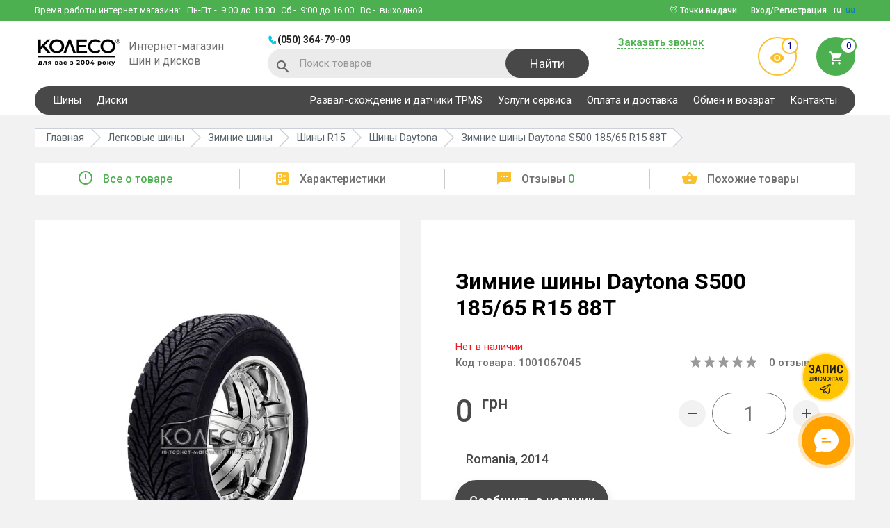

--- FILE ---
content_type: text/html; charset=utf-8
request_url: https://koleso.ooo/shiny/daytona-s500-185-65-r15-88t-121190
body_size: 19034
content:
<!DOCTYPE html>
<html lang="ru">
<head>
<meta charset="utf-8">
<meta name="viewport" content="width=device-width, initial-scale=1">
<title>Daytona S500 185/65 R15 88T - купить шину, цена и отзывы в Украине, Харькове - KOLESO.OOO</title>
<base href="https://koleso.ooo/" />
  <meta name="description" content="Купить Daytona S500 185/65 R15 88T ВЫГОДНО ✅ Собственный склад ✅ Помощь консультанта ➔ Доставим быстро 🚚 Работаем с 2004 года!" />
  <meta name="keywords" content="" />
  <link href="https://koleso.ooo/shiny/daytona-s500-185-65-r15-88t-121190" rel="canonical" />
      <link rel="alternate" hreflang="ru" href="https://koleso.ooo/shiny/daytona-s500-185-65-r15-88t-121190"> 
            <link rel="alternate" hreflang="uk" href="https://koleso.ooo/ua/shiny/daytona-s500-185-65-r15-88t-121190"> 
  <link rel="shortcut icon" href="image/favicon/favicon.ico" type="image/x-icon">
<link rel="manifest" href="manifest.webmanifest" />
<link href="//fonts.googleapis.com/css?family=Roboto:300,400,500,700&display=swap" rel="stylesheet">
<link href="//cdnjs.cloudflare.com/ajax/libs/slick-carousel/1.6.0/slick.min.css" rel="stylesheet">
<link href="//cdnjs.cloudflare.com/ajax/libs/select2/4.0.3/css/select2.min.css" rel="stylesheet">
<link href="//cdnjs.cloudflare.com/ajax/libs/jquery.perfect-scrollbar/0.6.16/css/perfect-scrollbar.min.css" rel="stylesheet">
<link href="catalog/view/theme/default/libs/rating/star-rating.css" rel="stylesheet">
<link href="catalog/view/theme/default/libs/tooltipster/dist/css/tooltipster.bundle.min.css" rel="stylesheet">
<link href="catalog/view/theme/default/stylesheet/main.min.css?v=44" rel="stylesheet">
<!-- Google Tag Manager -->
<script>(function(w,d,s,l,i){w[l]=w[l]||[];w[l].push({'gtm.start':
new Date().getTime(),event:'gtm.js'});var f=d.getElementsByTagName(s)[0],
j=d.createElement(s),dl=l!='dataLayer'?'&l='+l:'';j.async=true;j.src=
'https://www.googletagmanager.com/gtm.js?id='+i+dl;f.parentNode.insertBefore(j,f);
})(window,document,'script','dataLayer','GTM-PPMFD9');</script>
<!-- End Google Tag Manager -->
<meta name="google-site-verification" content="zYSJZyGuTPX5htaSfyqGEtMoP_6diiOoU4nr9xA_QNE" />
<meta name="facebook-domain-verification" content="42cvm2q1sl3sz6sy4sgbm5ibuv64rm" /><script>var lang_id=2;</script>
<!-- Global site tag (gtag.js) - Google Ads: 825775810 -->
<script async src="https://www.googletagmanager.com/gtag/js?id=AW-825775810"></script>
<script>
  window.dataLayer = window.dataLayer || [];
  function gtag(){dataLayer.push(arguments);}
  gtag('js', new Date());

  gtag('config', 'AW-825775810');
</script>
<script>
  gtag('event', 'view_item', {
    'send_to': 'AW-825775810',
    'value': 0,
    'items': [{
      'id': '1001067045',
      'google_business_vertical': 'retail'
    }]
  });
</script>
</head>

<body class="product-product-1001067045 route-product-product">

  <header>
    <div class="top-wrapper clearfix">
      <div class="container">
        <div class="phone-block clearfix">
          <div class="phones-wrap clearfix">
                          <a href="tel:0503647909" class="header-phone">(050) 364-79-09</a>
                                                
          </div>
          <button type="button" class="header-phone-btn"></button>
        </div>
        <div class="work-time">Время работы интернет магазина:          <div>
            <span>Пн-Пт</span> - &nbsp;9:00 до 18:00
<span>Сб</span> - &nbsp;9:00 до 16:00
<span>Вс</span> - &nbsp;выходной          </div>
        </div>
        <div class="header-lang">
                                    <span>ru</span>
                                                <a href="/ua/shiny/daytona-s500-185-65-r15-88t-121190">ua</a>
                              </div>
                  <button type="button" data-modal="#enterCabinet-modal" class="login-btn btn dashed-elem"><span>Вход/Регистрация</span></button>
                          <div class="pinmap-block">
            <i class="icon-pinmap"></i> Точки выдачи            <ul>
                              <li>
                                      <a href="https://goo.gl/maps/DNx1JyvnPwotrFxc6" class="pinmap-name" target="_blank">КОЛЕСО ул. Шатиловская, 2</a>
                                                                          <a href="tel:0503010331" class="pinmap-phone">(050) 301-03-31</a>
                                  </li>
                              <li>
                                      <a href="https://goo.gl/maps/YXDwmGseKuwww3ne7" class="pinmap-name" target="_blank">VIANOR ул. Веринская,1</a>
                                                                          <a href="tel:0503009464" class="pinmap-phone">(050) 300-94-64</a>
                                  </li>
                              <li>
                                      <a href="https://goo.gl/maps/aRs4xAe8QmJDpji18" class="pinmap-name" target="_blank">VIANOR пр. Льва Ландау, 62В</a>
                                                                          <a href="tel:0675018388" class="pinmap-phone">(067) 501-83-88</a>
                                  </li>
                              <li>
                                      <a href="https://goo.gl/maps/XG5xUtvFqDC7zZDN6" class="pinmap-name" target="_blank">VIANOR ул. Клочковская, 44</a>
                                                                          <a href="tel:0675020603" class="pinmap-phone">(067) 502-06-03</a>
                                  </li>
                          </ul>
          </div>
              </div>
    </div>

    <div class="bot-wrapper clearfix"  itemscope itemtype="http://schema.org/Organization">
      <div class="container clearfix">
        <div class="wrapper clearfix">
          <button type="button" class="mobile-menu-btn"></button>
          <button type="button" class="mobile-search-btn icon-search"></button>
          <div class="wrap">
                          <a href="https://koleso.ooo/ru/" itemprop="url" class="logo-wrap clearfix">
                <img itemprop="logo" src="https://koleso.ooo/image/catalog/KOLESO_для вас з 2004 року@3x.webp" alt="koleso base" title="koleso base" width="125" height="48">
                <span>Интернет-магазин шин и дисков</span>
              </a>
                      </div>
          <div class="wrap">
              <div class="phones-wrap clearfix">
                                      <a href="tel:0503647909" class="header-phone">(050) 364-79-09</a>
                    <meta itemprop="telephone" content="(050) 364-79-09">
                                                                                      </div>
              <div id="header-search" class="search-wrap">
  <i class="icon-search"></i>
  <form id="search-form" action="https://koleso.ooo/search" method="get">
    <input type="text" name="s" placeholder="Поиск товаров" class="search-input">
    <button type="submit" class="btn search-btn">Найти</button>
  </form>
  <button type="button" class="search-closer-btn icon-closer"></button>
  <div class="search-result clearfix">
    <div class="autocomplete-suggestions">
      <div class="result-wrap" style="display: none;"><a href="https://koleso.ooo/search" class="dashed-elem search-link">Все результаты поиска</a></div>
    </div>
  </div>
</div>          </div>
        </div>
        <div class="wrapper clearfix">
          <div class="wrap">
            <button type="button" data-modal="#callBack-modal" class="btn dashed-elem requestCallBtn">Заказать звонок</button>
                      </div>
          <div class="wrap">
            <a href="https://koleso.ooo/viewed" class="preview-enter"><i class="icon-visibility"></i><span class="count">1</span></a>
            <button type="button" data-modal="#bucket" class="bucket-enter"><span class="count">0</span><i class="icon-cart"></i></button>          </div>
        </div>
      </div>
    </div>

    <div class="phones-wrap-mob">
              <a href="tel:0503647909" class="header-phone">(050) 364-79-09</a>
                            </div>

    <div class="main-navigation">
      <div class="container">
        <nav class="clearfix">
                      <ul class="reset clearfix">
                                                <li class="dropwrap-big ac-wrap">
                    <span>Шины</span>
                    <ul class="reset droplist-big">
                                                                                              <li>
                            <ul>
                                                <li>
                          <span>Шины по сезону</span>
                          <ul class="">
                                                          <li><a href="https://koleso.ooo/shiny/sezon-letnyaya">Летние шины</a></li>
                                                          <li><a href="https://koleso.ooo/shiny/sezon-zimnyaya">Зимние шины</a></li>
                                                          <li><a href="https://koleso.ooo/shiny/sezon-vsesezonnaya">Всесезонные шины</a></li>
                                                      </ul>
                        </li>
                                                                                              <li>
                          <span>Шины по авто</span>
                          <ul class="">
                                                          <li><a href="https://koleso.ooo/shiny">Легковые шины</a></li>
                                                          <li><a href="https://koleso.ooo/motoshini">Мотошины</a></li>
                                                      </ul>
                        </li>
                                                                                                  </ul>
                          </li>
                                                <li>
                          <span>Шины по диаметру</span>
                          <ul class="droplist-big__column-2">
                                                          <li><a href="https://koleso.ooo/shiny/diametr-r13">R13</a></li>
                                                          <li><a href="https://koleso.ooo/shiny/diametr-r14">R14</a></li>
                                                          <li><a href="https://koleso.ooo/shiny/diametr-r15">R15</a></li>
                                                          <li><a href="https://koleso.ooo/shiny/diametr-r16">R16</a></li>
                                                          <li><a href="https://koleso.ooo/shiny/diametr-r17">R17</a></li>
                                                          <li><a href="https://koleso.ooo/shiny/diametr-r18">R18</a></li>
                                                          <li><a href="https://koleso.ooo/shiny/diametr-r19">R19</a></li>
                                                          <li><a href="https://koleso.ooo/shiny/diametr-r20">R20</a></li>
                                                          <li><a href="https://koleso.ooo/shiny/diametr-r21">R21</a></li>
                                                          <li><a href="https://koleso.ooo/shiny/diametr-r22">R22</a></li>
                                                          <li><a href="https://koleso.ooo/shiny/diametr-r23">R23</a></li>
                                                          <li><a href="https://koleso.ooo/shiny/diametr-r24">R24</a></li>
                                                      </ul>
                        </li>
                                                                                              <li>
                          <span>Шины по типоразмеру</span>
                          <ul class="droplist-big__column-3">
                                                          <li><a href="https://koleso.ooo/shiny/shirina-205/profil-55/diametr-r16">205/55 R16</a></li>
                                                          <li><a href="https://koleso.ooo/shiny/shirina-215/profil-65/diametr-r16">215/65 R16</a></li>
                                                          <li><a href="https://koleso.ooo/shiny/shirina-195/profil-65/diametr-r15">195/65 R15</a></li>
                                                          <li><a href="https://koleso.ooo/shiny/shirina-205/profil-60/diametr-r16">205/60 R16</a></li>
                                                          <li><a href="https://koleso.ooo/shiny/shirina-175/profil-70/diametr-r13">175/70 R13</a></li>
                                                          <li><a href="https://koleso.ooo/shiny/shirina-245/profil-70/diametr-r16">245/70 R16</a></li>
                                                          <li><a href="https://koleso.ooo/shiny/shirina-195/profil-70/diametr-r15">195/70 R15</a></li>
                                                          <li><a href="https://koleso.ooo/shiny/shirina-265/profil-65/diametr-r17">265/65 R17</a></li>
                                                          <li><a href="https://koleso.ooo/shiny/shirina-215/profil-55/diametr-r17">215/55 R17</a></li>
                                                          <li><a href="https://koleso.ooo/shiny/shirina-225/profil-60/diametr-r17">225/60 R17</a></li>
                                                          <li><a href="https://koleso.ooo/shiny/shirina-215/profil-70/diametr-r15">215/70 R15</a></li>
                                                          <li><a href="https://koleso.ooo/shiny/shirina-235/profil-75/diametr-r15">235/75 R15</a></li>
                                                          <li><a href="https://koleso.ooo/shiny/shirina-185/profil-65/diametr-r14">185/65 R14</a></li>
                                                          <li><a href="https://koleso.ooo/shiny/shirina-225/profil-65/diametr-r17">225/65 R17</a></li>
                                                          <li><a href="https://koleso.ooo/shiny/shirina-245/profil-45/diametr-r18">245/45 R18</a></li>
                                                          <li><a href="https://koleso.ooo/shiny/shirina-235/profil-65/diametr-r16">235/65 R16</a></li>
                                                          <li><a href="https://koleso.ooo/shiny/shirina-265/profil-70/diametr-r16">265/70 R16</a></li>
                                                          <li><a href="https://koleso.ooo/shiny/shirina-185/profil-65/diametr-r15">185/65 R15</a></li>
                                                          <li><a href="https://koleso.ooo/shiny/shirina-215/profil-60/diametr-r17">215/60 R17</a></li>
                                                          <li><a href="https://koleso.ooo/shiny/shirina-215/profil-60/diametr-r16">215/60 R16</a></li>
                                                          <li><a href="https://koleso.ooo/shiny/shirina-235/profil-65/diametr-r18">235/65 R18</a></li>
                                                      </ul>
                        </li>
                                                                                              <li>
                          <span>Шины по бренду</span>
                          <ul class="droplist-big__column-2">
                                                          <li><a href="https://koleso.ooo/shiny/bridgestone">Bridgestone</a></li>
                                                          <li><a href="https://koleso.ooo/shiny/barum">Barum</a></li>
                                                          <li><a href="https://koleso.ooo/shiny/nokian">Nokian</a></li>
                                                          <li><a href="https://koleso.ooo/shiny/hankook">Hankook</a></li>
                                                          <li><a href="https://koleso.ooo/shiny/goodyear">Goodyear</a></li>
                                                          <li><a href="https://koleso.ooo/shiny/michelin">Michelin</a></li>
                                                          <li><a href="https://koleso.ooo/shiny/continental">Continental</a></li>
                                                          <li><a href="https://koleso.ooo/shiny/nexen">Nexen</a></li>
                                                          <li><a href="https://koleso.ooo/shiny/toyo">Toyo</a></li>
                                                          <li><a href="https://koleso.ooo/shiny/fulda">Fulda</a></li>
                                                          <li><a href="https://koleso.ooo/shiny/kumho">Kumho</a></li>
                                                          <li><a href="https://koleso.ooo/shiny/pirelli">Pirelli</a></li>
                                                          <li><a href="https://koleso.ooo/shiny/lassa">Lassa</a></li>
                                                          <li><a href="https://koleso.ooo/shiny/premiorri">Premiorri</a></li>
                                                          <li><a href="https://koleso.ooo/shiny/kormoran">Kormoran</a></li>
                                                          <li><a href="https://koleso.ooo/shiny/petlas">Petlas</a></li>
                                                      </ul>
                        </li>
                                                                  </ul>
                  </li>
                                                                <li>
                    <a href="https://koleso.ooo/diski">Диски</a>
                  </li>
                                          </ul>
          
                      <ul class="reset clearfix">
                              <li>
                                      <a href="https://koleso.ooo/rozval-shodjennya-ta-datchiki-tpms">Развал-схождение и датчики TPMS</a>
                                                    </li>
                              <li>
                                      <a href="https://koleso.ooo/vianor-kharkov-shatilovskaya">Услуги сервиса</a>
                                                    </li>
                              <li>
                                      <a href="https://koleso.ooo/oplatadostavka">Оплата и доставка</a>
                                                    </li>
                              <li>
                                      <a href="https://koleso.ooo/guarantees">Обмен и возврат</a>
                                                    </li>
                              <li>
                                      <a href="https://koleso.ooo/contact">Контакты</a>
                                                    </li>
                          </ul>
                  </nav>
      </div>
    </div>
  </header>


<div class="body-wrap">

    
    <section class="breadcrums-section">
                            <a href="https://koleso.ooo/shiny/daytona" class="back-link icon-arrow-back"></a>
                <nav class="container">
            <ul class="reset clearfix" vocab="http://schema.org/" typeof="BreadcrumbList">
                                                                            <li property="itemListElement" typeof="ListItem">
                            <a href="https://koleso.ooo/ru/" property="item" typeof="WebPage"><span property="name">Главная</span></a>
                            <meta property="position" content="1">
                        </li>
                                                                                                    <li property="itemListElement" typeof="ListItem">
                            <a href="https://koleso.ooo/shiny" property="item" typeof="WebPage"><span property="name">Легковые шины</span></a>
                            <meta property="position" content="2">
                        </li>
                                                                                                    <li property="itemListElement" typeof="ListItem">
                            <a href="https://koleso.ooo/shiny/sezon-zimnyaya" property="item" typeof="WebPage"><span property="name">Зимние шины</span></a>
                            <meta property="position" content="3">
                        </li>
                                                                                                    <li property="itemListElement" typeof="ListItem">
                            <a href="https://koleso.ooo/shiny/diametr-r15" property="item" typeof="WebPage"><span property="name">Шины R15</span></a>
                            <meta property="position" content="4">
                        </li>
                                                                                                    <li property="itemListElement" typeof="ListItem">
                            <a href="https://koleso.ooo/shiny/daytona" property="item" typeof="WebPage"><span property="name">Шины Daytona</span></a>
                            <meta property="position" content="5">
                        </li>
                                                                                                    <li property="itemListElement" typeof="ListItem">
                            <span property="name">Зимние шины Daytona S500 185/65 R15 88T</span>
                            <meta property="position" content="6">
                        </li>
                                                                    </ul>
        </nav>
    </section>

    <div class="product-navigation">
        <div class="container">
            <ul class="nav scroll-nav reset">
                <li class='active'><a href="#info" class="product-nav"><i class="micon-error_outline"></i>Все о товаре</a></li>
                <li><a href="#stats" class="product-nav"><i class="micon-ballot"></i>Характеристики</a></li>
                <li><a href="#feedback" class="product-nav"><i class="micon-textsms"></i>Отзывы <span>0</span></a></li>
                <li><a href="#related" class="product-nav"><i class="micon-shopping_basket"></i>Похожие товары</a></li>
            </ul>
        </div>
    </div>

    <div id="info" class="product-container scroll-section">
        <div class="container clearfix" itemscope itemtype="http://schema.org/Product" id="product">
            <div class="wrapper product-slider-wrapper">
                <div class="tags">
                                                                                                                                                            </div>
                <div class="product-slider">
                    <div class="product-slider-block">
                        <div class="slider-big-image" id="product-preview">
                            <img src="https://koleso.ooo/image/cachewebp/catalog/models/25789/1-480x480.webp" alt="Зимние шины Daytona S500 185/65 R15 88T" title="Зимние шины Daytona S500 185/65 R15 88T">
                                                                                </div>

                        <div class="slider-small-images">
                            <img src="https://koleso.ooo/image/cachewebp/catalog/models/25789/1-81x81.webp" alt="Зимние шины Daytona S500 185/65 R15 88T" title="Зимние шины Daytona S500 185/65 R15 88T">
                                                                                </div>
                    </div>

                                    </div>
            </div>
            <div class="wrapper info-wrapper">
                
                <h1 itemprop="name">Зимние шины Daytona S500 185/65 R15 88T</h1>
                <div class="row quantity-row">
                                            <span class="stock-out">Нет в наличии</span>
                                    </div>
                <div class="row info-row">
                                            <p class="product-code">Код товара: <span>1001067045</span></p>
                        <meta itemprop="sku" content="1001067045">
                    
                    <div class="rating" itemprop="aggregateRating" itemscope itemtype="http://schema.org/AggregateRating">
                        <div class="star-rating"></div>
                        <p class='rating-label'><a href="#feedback" id="productFeedbackLink"><span itemprop="reviewCount">0</span> отзывов</a></p>
                        <meta itemprop="ratingValue" content="0">
                        <meta itemprop="worstRating" content="0">
                        <meta itemprop="bestRating" content="5">
                    </div>
                </div>

                <div class="row info-row" itemprop="offers" itemscope itemtype="http://schema.org/Offer">
                    <div class="price">
                                                    <div class="new-price" itemprop="price" content="0.00"><span>0 <sup>грн</sup></span></div>
                                            </div>

                    <meta itemprop="priceCurrency" content="UAH">
                                            <link itemprop="availability" href="http://schema.org/OutOfStock" />
                    
                    <div class="count-wrap clearfix">
                        <button type="button" class="minus-count-btn btn"></button>
                        <div class="medium-input-wrap input-wrap">
                            <input type="text" maxlength="3" value="1" class="product-counter" name="quantity" id="quantity">
                        </div>
                        <button type="button" class="plus-count-btn btn"></button>
                    </div>
                </div>
                                    <div class="row plashka-cy"><span>Romania, 2014</span></div>
                                <div class="product-1001067045">
                    <input type="hidden" name="product_id" value="1001067045" id="product_id" />

                                            <div class="row">
                            <button type="button" data-modal="#availability-modal" class="product-btn black credit-btn">Сообщить о наличии</button>
                        </div>
                                    </div>

                
                
                <div class="row" style="margin-bottom: 10px;"><div><p>При покупке менее 4 единиц товара стоимость может быть выше указанной. В случае, если на складе в нужном городе товара в данный момент нет, к его стоимости добавляется стоимость доставки.</p><ul><li>R13–R14 = 145 грн за 1 единицу</li><li>R15–R17 = 175 грн за 1 единицу</li><li>R18–R19 = 195 грн за 1 единицу</li><li>R20–R22 = 225 грн за 1 единицу</li></ul></div></div>

                <div class="delivery-table">
                                            <div class="dt-row">
                            <div class="dt-cell">
                                                                    <i class="micon-settings"></i>
                                                                <span>Сервис</span>
                            </div>
                            <div class="dt-cell">
                                <ul>
                                <li><div class="deliver-price-row">Шиномонтаж</div></li>
                                <li>Сезонное хранение</li>
<li>Развал схождение</li>
                            </ul>                            </div>
                        </div>
                                            <div class="dt-row">
                            <div class="dt-cell">
                                                                    <i class="micon-local_shipping"></i>
                                                                <span>Доставка 1-3 дня</span>
                            </div>
                            <div class="dt-cell">
                                <p>Доставляем службой Новая Почта</p>
<p>Есть возможность самовывоза из г.Харьков</p>                            </div>
                        </div>
                                            <div class="dt-row">
                            <div class="dt-cell">
                                                                    <i class="micon-payment"></i>
                                                                <span>Варианты оплаты</span>
                            </div>
                            <div class="dt-cell">
                                <ul>
                                <li>Наличными в магазине</li>
                                <li>Терминал +3% в магазине</li>
                                <li>Безналичный расчет с НДС</li>
                                <li>Безналичный расчёт на ФЛП</li>
                                <li>Наложенный платеж</li>
                            </ul>                            </div>
                        </div>
                                            <div class="dt-row">
                            <div class="dt-cell">
                                                                    <i class="micon-security-24px"></i>
                                                                <span>Гарантия</span>
                            </div>
                            <div class="dt-cell">
                                Гарантия на дефекты завода изготовителя                            </div>
                        </div>
                                            <div class="dt-row">
                            <div class="dt-cell">
                                                                    <i class="micon-swap"></i>
                                                                <span>Гарантия возврата</span>
                            </div>
                            <div class="dt-cell">
                                100% возврат и обмен в течение 14 дней                            </div>
                        </div>
                                    </div>
            </div>
        </div>
    </div>

            <section id="description" class="product-description scroll-section">
            <div class="container">
                <div class="product-description-wrapper">
                    <p>Не знаете какие лучше купить шины на авто? Советуем присмотреться к модели резины Daytona S500</p><br><p>Резина Daytona S500 185/65 R15 88T</p><p>Диаметр шины R15</p><p>Индекс скорости у этих шин T</p><p>Индекс нагрузки составляет 88</p><p>Шины это один из главных выборов вашей комфортной езды на авто</p><p>Наши менеджеры всегда помогут подобрать наилучший вариант для Вас.</p>                </div>
            </div>
        </section>
    
            <div id="stats" class="product-features scroll-section">
            <div class="container">
                <div class="product-features-wrapper">
                    <h2>Характеристики Daytona S500 185/65 R15 88T</h2>
                    <ul class="reset clearfix">
                                                                                    <li><span>Типоразмер</span><b><a href="https://koleso.ooo/shiny/shirina-185/profil-65/diametr-r15">185/65 R15</a></b></li>
                                                                                                                <li><span>Бренд</span><b><a href="https://koleso.ooo/shiny/daytona">Daytona</a></b></li>
                                                                                                                <li><span>Модель</span><b><a href="https://koleso.ooo/shiny/daytona-s500">S500</a></b></li>
                                                                                                                <li><span>Сезон</span><b><a href="https://koleso.ooo/shiny/sezon-zimnyaya">Зимняя</a></b></li>
                                                                                                                <li><span>Ширина</span><b>185</b></li>
                                                                                                                <li><span>Профиль</span><b>65</b></li>
                                                                                                                <li><span>Диаметр</span><b><a href="https://koleso.ooo/shiny/diametr-r15">R15</a></b></li>
                                                                                                                <li><span>ИН</span><b>88</b></li>
                                                                                                                <li><span>ИС</span><b>T</b></li>
                                                                                                                <li><span>Тип Т/С</span><b>Легковой</b></li>
                                                                                                                <li><span>Шип</span><b>нешип</b></li>
                                                                                                                <li><span>Год</span><b>2014</b></li>
                                                                                                                <li><span>Страна</span><b>Romania</b></li>
                                                                                                                        </ul>
                </div>
            </div>
        </div>
    
    <section class="product-manufacturer-table">
        <div class="container clearfix">
            <div class="tabs-wrapper clearfix">
                <div class="product-scrolling-zone">
                    <ul class="prod-tabs-model clearfix">
                        <li><a href="#tab-vendor-list">Бренды</a></li>
                        <li><a href="#tab-manufacturer-list">Авто</a></li>
                                                    <li><a href="#tab-popular-model">Популярные модели</a></li>
                                            </ul>
                </div>
                <div id="tab-vendor-list" class="product-tab-model">
                    <div class="manufacturer-list-section">
                        <div class="manufacturer-list-links">
                                                                                        <a href="https://koleso.ooo/shiny/barum">Barum</a>
                                                                                            <a href="https://koleso.ooo/shiny/continental">Continental</a>
                                                                                            <a href="https://koleso.ooo/shiny/goodyear">Goodyear</a>
                                                                                            <a href="https://koleso.ooo/shiny/fulda">Fulda</a>
                                                                                            <a href="https://koleso.ooo/shiny/dunlop">Dunlop</a>
                                                                                            <a href="https://koleso.ooo/shiny/pirelli">Pirelli</a>
                                                                                            <a href="https://koleso.ooo/shiny/kleber">Kleber</a>
                                                                                            <a href="https://koleso.ooo/shiny/michelin">Michelin</a>
                                                                                            <a href="https://koleso.ooo/shiny/rosava">Росава</a>
                                                                                            <a href="https://koleso.ooo/shiny/hankook">Hankook</a>
                                                                                            <a href="https://koleso.ooo/shiny/bridgestone">Bridgestone</a>
                                                                                            <a href="https://koleso.ooo/shiny/tigar">Tigar</a>
                                                                                            <a href="https://koleso.ooo/shiny/kumho">Kumho</a>
                                                                                            <a href="https://koleso.ooo/shiny/toyo">Toyo</a>
                                                                                            <a href="https://koleso.ooo/shiny/federal">Federal</a>
                                                                                            <a href="https://koleso.ooo/shiny/sava">Sava</a>
                                                                                            <a href="https://koleso.ooo/shiny/yokohama">Yokohama</a>
                                                                                            <a href="https://koleso.ooo/shiny/lassa">Lassa</a>
                                                                                            <a href="https://koleso.ooo/shiny/triangle">Triangle</a>
                                                                                            <a href="https://koleso.ooo/shiny/roadstone">Roadstone</a>
                                                                                            <a href="https://koleso.ooo/shiny/premiorri" class="manufacturer-list-link-added" style="display: none;">Premiorri</a>
                                                                                            <a href="https://koleso.ooo/shiny/debica" class="manufacturer-list-link-added" style="display: none;">Debica</a>
                                                                                            <a href="https://koleso.ooo/shiny/bfgoodrich" class="manufacturer-list-link-added" style="display: none;">BFGoodrich</a>
                                                                                            <a href="https://koleso.ooo/shiny/nitto" class="manufacturer-list-link-added" style="display: none;">Nitto</a>
                                                                                            <a href="https://koleso.ooo/shiny/matador" class="manufacturer-list-link-added" style="display: none;">Matador</a>
                                                                                            <a href="https://koleso.ooo/shiny/vredestein" class="manufacturer-list-link-added" style="display: none;">Vredestein</a>
                                                                                            <a href="https://koleso.ooo/shiny/hifly" class="manufacturer-list-link-added" style="display: none;">Hifly</a>
                                                                                            <a href="https://koleso.ooo/shiny/sailun" class="manufacturer-list-link-added" style="display: none;">Sailun</a>
                                                                                            <a href="https://koleso.ooo/shiny/kormoran" class="manufacturer-list-link-added" style="display: none;">Kormoran</a>
                                                                                            <a href="https://koleso.ooo/shiny/falken" class="manufacturer-list-link-added" style="display: none;">Falken</a>
                                                                                            <a href="https://koleso.ooo/shiny/ovation" class="manufacturer-list-link-added" style="display: none;">Ovation</a>
                                                                                            <a href="https://koleso.ooo/shiny/gislaved" class="manufacturer-list-link-added" style="display: none;">Gislaved</a>
                                                                                            <a href="https://koleso.ooo/shiny/petlas" class="manufacturer-list-link-added" style="display: none;">Petlas</a>
                                                                                            <a href="https://koleso.ooo/shiny/altenzo" class="manufacturer-list-link-added" style="display: none;">Altenzo</a>
                                                                                            <a href="https://koleso.ooo/shiny/cooper" class="manufacturer-list-link-added" style="display: none;">Cooper</a>
                                                                                            <a href="https://koleso.ooo/shiny/viking" class="manufacturer-list-link-added" style="display: none;">Viking</a>
                                                                                            <a href="https://koleso.ooo/shiny" class="manufacturer-list-link-added" style="display: none;"></a>
                                                                                            <a href="https://koleso.ooo/shiny/marshal" class="manufacturer-list-link-added" style="display: none;">Marshal</a>
                                                                                            <a href="https://koleso.ooo/shiny/nexen" class="manufacturer-list-link-added" style="display: none;">Nexen</a>
                                                                                            <a href="https://koleso.ooo/shiny/evergreen" class="manufacturer-list-link-added" style="display: none;">Evergreen</a>
                                                                                            <a href="https://koleso.ooo/shiny/goodride" class="manufacturer-list-link-added" style="display: none;">Goodride</a>
                                                                                            <a href="https://koleso.ooo/shiny/general-tire" class="manufacturer-list-link-added" style="display: none;">General Tire</a>
                                                                                            <a href="https://koleso.ooo/shiny/kama" class="manufacturer-list-link-added" style="display: none;">Кама</a>
                                                                                            <a href="https://koleso.ooo/shiny/cordiant" class="manufacturer-list-link-added" style="display: none;">Cordiant</a>
                                                                                            <a href="https://koleso.ooo/shiny/uniroyal" class="manufacturer-list-link-added" style="display: none;">Uniroyal</a>
                                                                                            <a href="https://koleso.ooo/shiny/starmaxx" class="manufacturer-list-link-added" style="display: none;">Starmaxx</a>
                                                                                            <a href="https://koleso.ooo/shiny/torque" class="manufacturer-list-link-added" style="display: none;">Torque</a>
                                                                                            <a href="https://koleso.ooo/shiny/nokian" class="manufacturer-list-link-added" style="display: none;">Nokian</a>
                                                                                            <a href="https://koleso.ooo/shiny/apollo" class="manufacturer-list-link-added" style="display: none;">Apollo</a>
                                                                                            <a href="https://koleso.ooo/shiny/taurus" class="manufacturer-list-link-added" style="display: none;">Taurus</a>
                                                                                            <a href="https://koleso.ooo/shiny/viatti" class="manufacturer-list-link-added" style="display: none;">Viatti</a>
                                                                                            <a href="https://koleso.ooo/shiny/brand-belshina" class="manufacturer-list-link-added" style="display: none;">Белшина</a>
                                                                                            <a href="https://koleso.ooo/shiny/diplomat" class="manufacturer-list-link-added" style="display: none;">Diplomat</a>
                                                                                            <a href="https://koleso.ooo/shiny/voyager" class="manufacturer-list-link-added" style="display: none;">Voyager</a>
                                                                                            <a href="https://koleso.ooo/shiny/paxaro" class="manufacturer-list-link-added" style="display: none;">Paxaro</a>
                                                                                            <a href="https://koleso.ooo/shiny/habilead" class="manufacturer-list-link-added" style="display: none;">Habilead</a>
                                                                                            <a href="https://koleso.ooo/shiny/aplus" class="manufacturer-list-link-added" style="display: none;">Aplus</a>
                                                                                            <a href="https://koleso.ooo/shiny/laufenn" class="manufacturer-list-link-added" style="display: none;">Laufenn</a>
                                                                                            <a href="https://koleso.ooo/shiny/powertrac" class="manufacturer-list-link-added" style="display: none;">Powertrac</a>
                                                                                            <a href="https://koleso.ooo/shiny/mirage" class="manufacturer-list-link-added" style="display: none;">Mirage</a>
                                                                                            <a href="https://koleso.ooo/shiny/kapsen" class="manufacturer-list-link-added" style="display: none;">Kapsen</a>
                                                                                            <a href="https://koleso.ooo/shiny/keter" class="manufacturer-list-link-added" style="display: none;">Keter</a>
                                                                                            <a href="https://koleso.ooo/shiny/westlake" class="manufacturer-list-link-added" style="display: none;">WestLake</a>
                                                                                            <a href="https://koleso.ooo/shiny/windforce" class="manufacturer-list-link-added" style="display: none;">Windforce</a>
                                                                                            <a href="https://koleso.ooo/shiny/orium" class="manufacturer-list-link-added" style="display: none;">Orium</a>
                                                                                            <a href="https://koleso.ooo/shiny/achilles" class="manufacturer-list-link-added" style="display: none;">Achilles</a>
                                                                                            <a href="https://koleso.ooo/shiny/atlas" class="manufacturer-list-link-added" style="display: none;">Atlas</a>
                                                                                            <a href="https://koleso.ooo/shiny/tunga" class="manufacturer-list-link-added" style="display: none;">Tunga</a>
                                                                                            <a href="https://koleso.ooo/shiny/tracmax" class="manufacturer-list-link-added" style="display: none;">Tracmax</a>
                                                                                            <a href="https://koleso.ooo/shiny/wanli" class="manufacturer-list-link-added" style="display: none;">Wanli</a>
                                                                                            <a href="https://koleso.ooo/shiny/sun-full" class="manufacturer-list-link-added" style="display: none;">Sun Full</a>
                                                                                            <a href="https://koleso.ooo/shiny/saferich" class="manufacturer-list-link-added" style="display: none;">Saferich</a>
                                                                                            <a href="https://koleso.ooo/shiny/firemax" class="manufacturer-list-link-added" style="display: none;">Firemax</a>
                                                                                            <a href="https://koleso.ooo/shiny/linglong" class="manufacturer-list-link-added" style="display: none;">LingLong</a>
                                                                                            <a href="https://koleso.ooo/shiny/estrada" class="manufacturer-list-link-added" style="display: none;">Estrada</a>
                                                                                            <a href="https://koleso.ooo/shiny/maxxis" class="manufacturer-list-link-added" style="display: none;">Maxxis</a>
                                                                                            <a href="https://koleso.ooo/shiny/strial" class="manufacturer-list-link-added" style="display: none;">Strial</a>
                                                                                            <a href="https://koleso.ooo/shiny/waterfall" class="manufacturer-list-link-added" style="display: none;">Waterfall</a>
                                                                                            <a href="https://koleso.ooo/shiny/comforser" class="manufacturer-list-link-added" style="display: none;">Comforser</a>
                                                                                            <a href="https://koleso.ooo/shiny/farroad" class="manufacturer-list-link-added" style="display: none;">Farroad</a>
                                                                                            <a href="https://koleso.ooo/shiny/riken" class="manufacturer-list-link-added" style="display: none;">Riken</a>
                                                                                            <a href="https://koleso.ooo/shiny/doublestar" class="manufacturer-list-link-added" style="display: none;">Doublestar</a>
                                                                                            <a href="https://koleso.ooo/shiny/cst" class="manufacturer-list-link-added" style="display: none;">CST</a>
                                                                                            <a href="https://koleso.ooo/shiny/sunny" class="manufacturer-list-link-added" style="display: none;">Sunny</a>
                                                                                            <a href="https://koleso.ooo/shiny/duraturn" class="manufacturer-list-link-added" style="display: none;">Duraturn</a>
                                                                                            <a href="https://koleso.ooo/shiny/grenlander" class="manufacturer-list-link-added" style="display: none;">Grenlander</a>
                                                                                            <a href="https://koleso.ooo/shiny/austone" class="manufacturer-list-link-added" style="display: none;">Austone</a>
                                                                                            <a href="https://koleso.ooo/shiny/compasal" class="manufacturer-list-link-added" style="display: none;">Compasal</a>
                                                                                            <a href="https://koleso.ooo/shiny/roadmarch" class="manufacturer-list-link-added" style="display: none;">Roadmarch</a>
                                                                                            <a href="https://koleso.ooo/shiny/ilink" class="manufacturer-list-link-added" style="display: none;">Ilink</a>
                                                                                            <a href="https://koleso.ooo/shiny/nordexx" class="manufacturer-list-link-added" style="display: none;">Nordexx</a>
                                                                                            <a href="https://koleso.ooo/shiny/aoteli" class="manufacturer-list-link-added" style="display: none;">Aoteli</a>
                                                                                            <a href="https://koleso.ooo/shiny/firestone" class="manufacturer-list-link-added" style="display: none;">Firestone</a>
                                                                                            <a href="https://koleso.ooo/shiny/onyx" class="manufacturer-list-link-added" style="display: none;">Onyx</a>
                                                                                            <a href="https://koleso.ooo/shiny/alliance" class="manufacturer-list-link-added" style="display: none;">Alliance</a>
                                                                                            <a href="https://koleso.ooo/shiny/nankang" class="manufacturer-list-link-added" style="display: none;">Nankang</a>
                                                                                            <a href="https://koleso.ooo/shiny/davanti" class="manufacturer-list-link-added" style="display: none;">Davanti</a>
                                                                                            <a href="https://koleso.ooo/shiny/minerva" class="manufacturer-list-link-added" style="display: none;">Minerva</a>
                                                                                            <a href="https://koleso.ooo/shiny/tristar" class="manufacturer-list-link-added" style="display: none;">Tristar</a>
                                                                                            <a href="https://koleso.ooo/shiny/fronway" class="manufacturer-list-link-added" style="display: none;">Fronway</a>
                                                                                            <a href="https://koleso.ooo/shiny/leao" class="manufacturer-list-link-added" style="display: none;">Leao</a>
                                                                                            <a href="https://koleso.ooo/shiny/accelera" class="manufacturer-list-link-added" style="display: none;">Accelera</a>
                                                                                            <a href="https://koleso.ooo/shiny/amtel" class="manufacturer-list-link-added" style="display: none;">Amtel</a>
                                                                                            <a href="https://koleso.ooo/shiny/aptany" class="manufacturer-list-link-added" style="display: none;">Aptany</a>
                                                                                            <a href="https://koleso.ooo/shiny/arcron" class="manufacturer-list-link-added" style="display: none;">Arcron</a>
                                                                                            <a href="https://koleso.ooo/shiny/arivo" class="manufacturer-list-link-added" style="display: none;">Arivo</a>
                                                                                            <a href="https://koleso.ooo/shiny/brand-bars" class="manufacturer-list-link-added" style="display: none;">Bars</a>
                                                                                            <a href="https://koleso.ooo/shiny/berlin" class="manufacturer-list-link-added" style="display: none;">Berlin</a>
                                                                                            <a href="https://koleso.ooo/shiny/cachland" class="manufacturer-list-link-added" style="display: none;">Cachland</a>
                                                                                            <a href="https://koleso.ooo/shiny/ceat" class="manufacturer-list-link-added" style="display: none;">Ceat</a>
                                                                                            <a href="https://koleso.ooo/shiny/contyre" class="manufacturer-list-link-added" style="display: none;">Contyre</a>
                                                                                            <a href="https://koleso.ooo/shiny/dayton" class="manufacturer-list-link-added" style="display: none;">Dayton</a>
                                                                                            <a href="https://koleso.ooo/shiny/delmax" class="manufacturer-list-link-added" style="display: none;">Delmax</a>
                                                                                            <a href="https://koleso.ooo/shiny/diamondback" class="manufacturer-list-link-added" style="display: none;">Diamondback</a>
                                                                                            <a href="https://koleso.ooo/shiny/ecovision" class="manufacturer-list-link-added" style="display: none;">Ecovision</a>
                                                                                            <a href="https://koleso.ooo/shiny/eurorepar" class="manufacturer-list-link-added" style="display: none;">Eurorepar</a>
                                                                                            <a href="https://koleso.ooo/shiny/fortuna" class="manufacturer-list-link-added" style="display: none;">Fortuna</a>
                                                                                            <a href="https://koleso.ooo/shiny/fortune" class="manufacturer-list-link-added" style="display: none;">Fortune</a>
                                                                                            <a href="https://koleso.ooo/shiny/galaxia" class="manufacturer-list-link-added" style="display: none;">Galaxia</a>
                                                                                            <a href="https://koleso.ooo/shiny/grit-king" class="manufacturer-list-link-added" style="display: none;">GRIT KING</a>
                                                                                            <a href="https://koleso.ooo/shiny/gt-radial" class="manufacturer-list-link-added" style="display: none;">GT Radial</a>
                                                                                            <a href="https://koleso.ooo/shiny/haida" class="manufacturer-list-link-added" style="display: none;">Haida</a>
                                                                                            <a href="https://koleso.ooo/shiny/horizon" class="manufacturer-list-link-added" style="display: none;">Horizon</a>
                                                                                            <a href="https://koleso.ooo/shiny/imperial" class="manufacturer-list-link-added" style="display: none;">Imperial</a>
                                                                                            <a href="https://koleso.ooo/shiny/invovic" class="manufacturer-list-link-added" style="display: none;">Invovic</a>
                                                                                            <a href="https://koleso.ooo/shiny/journey" class="manufacturer-list-link-added" style="display: none;">Journey</a>
                                                                                            <a href="https://koleso.ooo/shiny/kelly" class="manufacturer-list-link-added" style="display: none;">Kelly</a>
                                                                                            <a href="https://koleso.ooo/shiny/kenda" class="manufacturer-list-link-added" style="display: none;">Kenda</a>
                                                                                            <a href="https://koleso.ooo/shiny/lanvigator" class="manufacturer-list-link-added" style="display: none;">Lanvigator</a>
                                                                                            <a href="https://koleso.ooo/shiny/luxxan" class="manufacturer-list-link-added" style="display: none;">Luxxan</a>
                                                                                            <a href="https://koleso.ooo/shiny/mazzini" class="manufacturer-list-link-added" style="display: none;">Mazzini</a>
                                                                                            <a href="https://koleso.ooo/shiny/nereus" class="manufacturer-list-link-added" style="display: none;">Nereus</a>
                                                                                            <a href="https://koleso.ooo/shiny/point-s" class="manufacturer-list-link-added" style="display: none;">Point S</a>
                                                                                            <a href="https://koleso.ooo/shiny/roadcruza" class="manufacturer-list-link-added" style="display: none;">Roadcruza</a>
                                                                                            <a href="https://koleso.ooo/shiny/roadx" class="manufacturer-list-link-added" style="display: none;">Roadx</a>
                                                                                            <a href="https://koleso.ooo/shiny/rockblade" class="manufacturer-list-link-added" style="display: none;">Rockblade</a>
                                                                                            <a href="https://koleso.ooo/shiny/rotalla" class="manufacturer-list-link-added" style="display: none;">Rotalla</a>
                                                                                            <a href="https://koleso.ooo/shiny/royal-black" class="manufacturer-list-link-added" style="display: none;">Royal Black</a>
                                                                                            <a href="https://koleso.ooo/shiny/rydanz" class="manufacturer-list-link-added" style="display: none;">RYDANZ</a>
                                                                                            <a href="https://koleso.ooo/shiny/sailwin" class="manufacturer-list-link-added" style="display: none;">Sailwin</a>
                                                                                            <a href="https://koleso.ooo/shiny/seha" class="manufacturer-list-link-added" style="display: none;">Seha</a>
                                                                                            <a href="https://koleso.ooo/shiny/semperit" class="manufacturer-list-link-added" style="display: none;">Semperit</a>
                                                                                            <a href="https://koleso.ooo/shiny/sportrak" class="manufacturer-list-link-added" style="display: none;">Sportrak</a>
                                                                                            <a href="https://koleso.ooo/shiny/sumitomo" class="manufacturer-list-link-added" style="display: none;">Sumitomo</a>
                                                                                            <a href="https://koleso.ooo/shiny/sumo-firenza" class="manufacturer-list-link-added" style="display: none;">Sumo FIRENZA</a>
                                                                                            <a href="https://koleso.ooo/shiny/sunwide" class="manufacturer-list-link-added" style="display: none;">Sunwide</a>
                                                                                            <a href="https://koleso.ooo/shiny/tatko" class="manufacturer-list-link-added" style="display: none;">Tatko</a>
                                                                                            <a href="https://koleso.ooo/shiny/teraflex" class="manufacturer-list-link-added" style="display: none;">Teraflex</a>
                                                                                            <a href="https://koleso.ooo/shiny/tosso" class="manufacturer-list-link-added" style="display: none;">TOSSO</a>
                                                                                            <a href="https://koleso.ooo/shiny/tourador" class="manufacturer-list-link-added" style="display: none;">Tourador</a>
                                                                                            <a href="https://koleso.ooo/shiny/valsa" class="manufacturer-list-link-added" style="display: none;">Valsa</a>
                                                                                            <a href="https://koleso.ooo/shiny/winrun" class="manufacturer-list-link-added" style="display: none;">Winrun</a>
                                                                                            <a href="https://koleso.ooo/shiny/yeada" class="manufacturer-list-link-added" style="display: none;">Yeada</a>
                                                                                            <a href="https://koleso.ooo/shiny/zextour" class="manufacturer-list-link-added" style="display: none;">ZEXTOUR</a>
                                                                                            <a href="https://koleso.ooo/shiny/ashk" class="manufacturer-list-link-added" style="display: none;">АШК</a>
                                                                                            <a href="https://koleso.ooo/shiny/tread-x" class="manufacturer-list-link-added" style="display: none;">Tread X</a>
                                                                                            <a href="https://koleso.ooo/shiny/superia" class="manufacturer-list-link-added" style="display: none;">Superia</a>
                                                                                            <a href="https://koleso.ooo/shiny/atturo" class="manufacturer-list-link-added" style="display: none;">Atturo</a>
                                                                                            <a href="https://koleso.ooo/shiny/avon" class="manufacturer-list-link-added" style="display: none;">Avon</a>
                                                                                            <a href="https://koleso.ooo/shiny/funtoma" class="manufacturer-list-link-added" style="display: none;">Funtoma</a>
                                                                                            <a href="https://koleso.ooo/shiny/kingrun" class="manufacturer-list-link-added" style="display: none;">Kingrun</a>
                                                                                            <a href="https://koleso.ooo/shiny/sebring" class="manufacturer-list-link-added" style="display: none;">Sebring</a>
                                                                                            <a href="https://koleso.ooo/shiny/platin" class="manufacturer-list-link-added" style="display: none;">Platin</a>
                                                                                            <a href="https://koleso.ooo/shiny/arroyo" class="manufacturer-list-link-added" style="display: none;">ARROYO</a>
                                                                                            <a href="https://koleso.ooo/shiny/trazano" class="manufacturer-list-link-added" style="display: none;">Trazano</a>
                                                                                            <a href="https://koleso.ooo/shiny/radar" class="manufacturer-list-link-added" style="display: none;">Radar</a>
                                                                                            <a href="https://koleso.ooo/shiny/zeetex" class="manufacturer-list-link-added" style="display: none;">Zeetex</a>
                                                                                            <a href="https://koleso.ooo/shiny/brand-dakar" class="manufacturer-list-link-added" style="display: none;">Dakar</a>
                                                                                            <a href="https://koleso.ooo/shiny/prestivo" class="manufacturer-list-link-added" style="display: none;">Prestivo</a>
                                                                                            <a href="https://koleso.ooo/shiny/crossleader" class="manufacturer-list-link-added" style="display: none;">Crossleader</a>
                                                                                            <a href="https://koleso.ooo/shiny/wm-myki-navarka" class="manufacturer-list-link-added" style="display: none;">WM Myki (наварка)</a>
                                                                                            <a href="https://koleso.ooo/shiny/warrior" class="manufacturer-list-link-added" style="display: none;">Warrior</a>
                                                                                            <a href="https://koleso.ooo/shiny/advance" class="manufacturer-list-link-added" style="display: none;">Advance</a>
                                                                                            <a href="https://koleso.ooo/shiny/atlander" class="manufacturer-list-link-added" style="display: none;">Atlander</a>
                                                                                            <a href="https://koleso.ooo/shiny/syron" class="manufacturer-list-link-added" style="display: none;">Syron</a>
                                                                                            <a href="https://koleso.ooo/shiny/mabor" class="manufacturer-list-link-added" style="display: none;">Mabor</a>
                                                                                            <a href="https://koleso.ooo/shiny/otani" class="manufacturer-list-link-added" style="display: none;">Otani</a>
                                                                                            <a href="https://koleso.ooo/shiny/milever" class="manufacturer-list-link-added" style="display: none;">Milever</a>
                                                                                            <a href="https://koleso.ooo/shiny/zeta" class="manufacturer-list-link-added" style="display: none;">Zeta</a>
                                                                                            <a href="https://koleso.ooo/shiny/transmate" class="manufacturer-list-link-added" style="display: none;">Transmate</a>
                                                                                            <a href="https://koleso.ooo/shiny/giti" class="manufacturer-list-link-added" style="display: none;">Giti</a>
                                                                                            <a href="https://koleso.ooo/shiny/gripmax" class="manufacturer-list-link-added" style="display: none;">Gripmax</a>
                                                                                            <a href="https://koleso.ooo/shiny/security" class="manufacturer-list-link-added" style="display: none;">Security</a>
                                                                                            <a href="https://koleso.ooo/shiny/sonix" class="manufacturer-list-link-added" style="display: none;">Sonix</a>
                                                                                            <a href="https://koleso.ooo/shiny/autogrip" class="manufacturer-list-link-added" style="display: none;">Autogrip</a>
                                                                                            <a href="https://koleso.ooo/shiny/membat" class="manufacturer-list-link-added" style="display: none;">Membat</a>
                                                                                            <a href="https://koleso.ooo/shiny/mentor" class="manufacturer-list-link-added" style="display: none;">Mentor</a>
                                                                                            <a href="https://koleso.ooo/shiny/briway" class="manufacturer-list-link-added" style="display: none;">Briway</a>
                                                                                            <a href="https://koleso.ooo/shiny/dakar-navarka" class="manufacturer-list-link-added" style="display: none;">Dakar (наварка)</a>
                                                                                            <a href="https://koleso.ooo/shiny/maxtrek" class="manufacturer-list-link-added" style="display: none;">MaxTrek</a>
                                                                                            <a href="https://koleso.ooo/shiny/green-tyre-navarka" class="manufacturer-list-link-added" style="display: none;">Green Tyre (наварка)</a>
                                                                                            <a href="https://koleso.ooo/shiny/techno-truck-navarka" class="manufacturer-list-link-added" style="display: none;">Techno Truck (наварка)</a>
                                                                                            <a href="https://koleso.ooo/shiny/seiberling" class="manufacturer-list-link-added" style="display: none;">Seiberling</a>
                                                                                            <a href="https://koleso.ooo/shiny/patriot" class="manufacturer-list-link-added" style="display: none;">Patriot</a>
                                                                                            <a href="https://koleso.ooo/shiny/rovelo" class="manufacturer-list-link-added" style="display: none;">Rovelo</a>
                                                                                            <a href="https://koleso.ooo/shiny/tiptyre-navarka" class="manufacturer-list-link-added" style="display: none;">TIPTYRE (наварка)</a>
                                                                                            <a href="https://koleso.ooo/shiny/kustone" class="manufacturer-list-link-added" style="display: none;">Kustone</a>
                                                                                            <a href="https://koleso.ooo/shiny/mrf" class="manufacturer-list-link-added" style="display: none;">MRF</a>
                                                                                            <a href="https://koleso.ooo/shiny/zmax" class="manufacturer-list-link-added" style="display: none;">ZMAX</a>
                                                                                            <a href="https://koleso.ooo/shiny/sumaxx" class="manufacturer-list-link-added" style="display: none;">Sumaxx</a>
                                                                                            <a href="https://koleso.ooo/shiny/centara" class="manufacturer-list-link-added" style="display: none;">Centara</a>
                                                                                            <a href="https://koleso.ooo/shiny/tercelo" class="manufacturer-list-link-added" style="display: none;">Tercelo</a>
                                                                                            <a href="https://koleso.ooo/shiny/gallant" class="manufacturer-list-link-added" style="display: none;">Gallant</a>
                                                                                            <a href="https://koleso.ooo/shiny/headway" class="manufacturer-list-link-added" style="display: none;">Headway</a>
                                                                                            <a href="https://koleso.ooo/shiny/fullway" class="manufacturer-list-link-added" style="display: none;">Fullway</a>
                                                                                            <a href="https://koleso.ooo/shiny/tyfoon" class="manufacturer-list-link-added" style="display: none;">Tyfoon</a>
                                                                                            <a href="https://koleso.ooo/shiny/hilo" class="manufacturer-list-link-added" style="display: none;">Hilo</a>
                                                                                            <a href="https://koleso.ooo/shiny/yartu" class="manufacturer-list-link-added" style="display: none;">Yartu</a>
                                                                                            <a href="https://koleso.ooo/shiny/nv-tires" class="manufacturer-list-link-added" style="display: none;">NV-TIRES</a>
                                                                                            <a href="https://koleso.ooo/shiny/evoluxx" class="manufacturer-list-link-added" style="display: none;">Evoluxx</a>
                                                                                            <a href="https://koleso.ooo/shiny/kpatos" class="manufacturer-list-link-added" style="display: none;">Kpatos</a>
                                                                                            <a href="https://koleso.ooo/shiny/universal-navarka" class="manufacturer-list-link-added" style="display: none;">Universal (наварка)</a>
                                                                                            <a href="https://koleso.ooo/shiny/tomket" class="manufacturer-list-link-added" style="display: none;">Tomket</a>
                                                                                            <a href="https://koleso.ooo/shiny/nv-tires-navarka" class="manufacturer-list-link-added" style="display: none;">NV-TIRES (наварка)</a>
                                                                                            <a href="https://koleso.ooo/shiny/rider" class="manufacturer-list-link-added" style="display: none;">Rider</a>
                                                                                            <a href="https://koleso.ooo/shiny/ardent" class="manufacturer-list-link-added" style="display: none;">Ardent</a>
                                                                                            <a href="https://koleso.ooo/shiny/delinte" class="manufacturer-list-link-added" style="display: none;">Delinte</a>
                                                                                            <a href="https://koleso.ooo/shiny/advenza" class="manufacturer-list-link-added" style="display: none;">Advenza</a>
                                                                                            <a href="https://koleso.ooo/shiny/unigrip" class="manufacturer-list-link-added" style="display: none;">Unigrip</a>
                                                                                            <a href="https://koleso.ooo/shiny/autogreen" class="manufacturer-list-link-added" style="display: none;">Autogreen</a>
                                                                                            <a href="https://koleso.ooo/shiny/ziarelli-navarka" class="manufacturer-list-link-added" style="display: none;">Ziarelli (наварка)</a>
                                                                                            <a href="https://koleso.ooo/shiny/chaoyang" class="manufacturer-list-link-added" style="display: none;">Chaoyang</a>
                                                                                            <a href="https://koleso.ooo/shiny/sportiva" class="manufacturer-list-link-added" style="display: none;">Sportiva</a>
                                                                                            <a href="https://koleso.ooo/shiny/saetta" class="manufacturer-list-link-added" style="display: none;">Saetta</a>
                                                                                            <a href="https://koleso.ooo/shiny/durun" class="manufacturer-list-link-added" style="display: none;">Durun</a>
                                                                                            <a href="https://koleso.ooo/shiny/landsail" class="manufacturer-list-link-added" style="display: none;">Landsail</a>
                                                                                            <a href="https://koleso.ooo/shiny/momo" class="manufacturer-list-link-added" style="display: none;">Momo</a>
                                                                                            <a href="https://koleso.ooo/shiny/infinity" class="manufacturer-list-link-added" style="display: none;">Infinity</a>
                                                                                            <a href="https://koleso.ooo/shiny/double-coin" class="manufacturer-list-link-added" style="display: none;">Double Coin</a>
                                                                                            <a href="https://koleso.ooo/shiny/lakesea" class="manufacturer-list-link-added" style="display: none;">Lakesea</a>
                                                                                            <a href="https://koleso.ooo/shiny/rider-navarka" class="manufacturer-list-link-added" style="display: none;">Rider (наварка)</a>
                                                                                            <a href="https://koleso.ooo/shiny/zetum" class="manufacturer-list-link-added" style="display: none;">Zetum</a>
                                                                                            <a href="https://koleso.ooo/shiny/antares" class="manufacturer-list-link-added" style="display: none;">Antares</a>
                                                                                            <a href="https://koleso.ooo/shiny/brand-crosswind" class="manufacturer-list-link-added" style="display: none;">CrossWind</a>
                                                                                            <a href="https://koleso.ooo/shiny/formula" class="manufacturer-list-link-added" style="display: none;">Formula</a>
                                                                                            <a href="https://koleso.ooo/shiny/lexani" class="manufacturer-list-link-added" style="display: none;">Lexani</a>
                                                                                            <a href="https://koleso.ooo/shiny/cr-renkaat-navarka" class="manufacturer-list-link-added" style="display: none;">CR-Renkaat (наварка)</a>
                                                                                            <a href="https://koleso.ooo/shiny/pneumant" class="manufacturer-list-link-added" style="display: none;">Pneumant</a>
                                                                                            <a href="https://koleso.ooo/shiny/ozka" class="manufacturer-list-link-added" style="display: none;">Ozka</a>
                                                                                            <a href="https://koleso.ooo/shiny/bestdrive" class="manufacturer-list-link-added" style="display: none;">BestDrive</a>
                                                                                            <a href="https://koleso.ooo/shiny/kingnate" class="manufacturer-list-link-added" style="display: none;">KINGNATE</a>
                                                                                            <a href="https://koleso.ooo/shiny/neolin" class="manufacturer-list-link-added" style="display: none;">Neolin</a>
                                                                                            <a href="https://koleso.ooo/shiny/motomaster" class="manufacturer-list-link-added" style="display: none;">Motomaster</a>
                                                                                            <a href="https://koleso.ooo/shiny/jinyu" class="manufacturer-list-link-added" style="display: none;">Jinyu</a>
                                                                                            <a href="https://koleso.ooo/shiny/unistar" class="manufacturer-list-link-added" style="display: none;">Unistar</a>
                                                                                            <a href="https://koleso.ooo/shiny/dovroad" class="manufacturer-list-link-added" style="display: none;">DOVROAD</a>
                                                                                            <a href="https://koleso.ooo/shiny/motrio" class="manufacturer-list-link-added" style="display: none;">Motrio</a>
                                                                                            <a href="https://koleso.ooo/shiny/brics" class="manufacturer-list-link-added" style="display: none;">Brics</a>
                                                                                            <a href="https://koleso.ooo/shiny/blacklion" class="manufacturer-list-link-added" style="display: none;">BlackLion</a>
                                                                                            <a href="https://koleso.ooo/shiny/event" class="manufacturer-list-link-added" style="display: none;">Event</a>
                                                                                    </div>
                        <div class="clearfix">
                                                            <a href="#" data-show-text="Показать все" data-hide-text="Скрыть" class="manufacturer-list-btn">Показать все</a>
                                                    </div>
                    </div>
                </div>
                <div id="tab-manufacturer-list" class="product-tab-model">
                    <div class="vendor-list-section">
                        <div class="vendor-list-links">
                                                                                        <a href="https://koleso.ooo/podbor-shini/acura">Acura</a>
                                                                                            <a href="https://koleso.ooo/podbor-shini/alfa-romeo">Alfa Romeo</a>
                                                                                            <a href="https://koleso.ooo/podbor-shini/alpine">Alpine</a>
                                                                                            <a href="https://koleso.ooo/podbor-shini/aro">ARO</a>
                                                                                            <a href="https://koleso.ooo/podbor-shini/aston-martin">Aston Martin</a>
                                                                                            <a href="https://koleso.ooo/podbor-shini/audi">Audi</a>
                                                                                            <a href="https://koleso.ooo/podbor-shini/bentley">Bentley</a>
                                                                                            <a href="https://koleso.ooo/podbor-shini/bmw">BMW</a>
                                                                                            <a href="https://koleso.ooo/podbor-shini/borgward">Borgward</a>
                                                                                            <a href="https://koleso.ooo/podbor-shini/brilliance">Brilliance</a>
                                                                                            <a href="https://koleso.ooo/podbor-shini/bugatti">Bugatti</a>
                                                                                            <a href="https://koleso.ooo/podbor-shini/buick">Buick</a>
                                                                                            <a href="https://koleso.ooo/podbor-shini/byd">BYD</a>
                                                                                            <a href="https://koleso.ooo/podbor-shini/cadillac">Cadillac</a>
                                                                                            <a href="https://koleso.ooo/podbor-shini/changan">Changan</a>
                                                                                            <a href="https://koleso.ooo/podbor-shini/chery">Chery</a>
                                                                                            <a href="https://koleso.ooo/podbor-shini/chevrolet">Chevrolet</a>
                                                                                            <a href="https://koleso.ooo/podbor-shini/chrysler">Chrysler</a>
                                                                                            <a href="https://koleso.ooo/podbor-shini/citroen">Citroen</a>
                                                                                            <a href="https://koleso.ooo/podbor-shini/dacia">Dacia</a>
                                                                                            <a href="https://koleso.ooo/podbor-shini/daewoo" class="vendor-list-link-added" style="display: none;">Daewoo</a>
                                                                                            <a href="https://koleso.ooo/podbor-shini/daihatsu" class="vendor-list-link-added" style="display: none;">Daihatsu</a>
                                                                                            <a href="https://koleso.ooo/podbor-shini/datsun" class="vendor-list-link-added" style="display: none;">Datsun</a>
                                                                                            <a href="https://koleso.ooo/podbor-shini/dodge" class="vendor-list-link-added" style="display: none;">Dodge</a>
                                                                                            <a href="https://koleso.ooo/podbor-shini/dongfeng" class="vendor-list-link-added" style="display: none;">Dongfeng</a>
                                                                                            <a href="https://koleso.ooo/podbor-shini/ds" class="vendor-list-link-added" style="display: none;">DS</a>
                                                                                            <a href="https://koleso.ooo/podbor-shini/faw" class="vendor-list-link-added" style="display: none;">FAW</a>
                                                                                            <a href="https://koleso.ooo/podbor-shini/ferrari" class="vendor-list-link-added" style="display: none;">Ferrari</a>
                                                                                            <a href="https://koleso.ooo/podbor-shini/fiat" class="vendor-list-link-added" style="display: none;">Fiat</a>
                                                                                            <a href="https://koleso.ooo/podbor-shini/ford" class="vendor-list-link-added" style="display: none;">Ford</a>
                                                                                            <a href="https://koleso.ooo/podbor-shini/geely" class="vendor-list-link-added" style="display: none;">Geely</a>
                                                                                            <a href="https://koleso.ooo/podbor-shini/genesis" class="vendor-list-link-added" style="display: none;">Genesis</a>
                                                                                            <a href="https://koleso.ooo/podbor-shini/geo" class="vendor-list-link-added" style="display: none;">GEO</a>
                                                                                            <a href="https://koleso.ooo/podbor-shini/gmc" class="vendor-list-link-added" style="display: none;">GMC</a>
                                                                                            <a href="https://koleso.ooo/podbor-shini/great-wall" class="vendor-list-link-added" style="display: none;">Great Wall</a>
                                                                                            <a href="https://koleso.ooo/podbor-shini/haima" class="vendor-list-link-added" style="display: none;">Haima</a>
                                                                                            <a href="https://koleso.ooo/podbor-shini/haval" class="vendor-list-link-added" style="display: none;">Haval</a>
                                                                                            <a href="https://koleso.ooo/podbor-shini/holden" class="vendor-list-link-added" style="display: none;">Holden</a>
                                                                                            <a href="https://koleso.ooo/podbor-shini/honda" class="vendor-list-link-added" style="display: none;">Honda</a>
                                                                                            <a href="https://koleso.ooo/podbor-shini/hummer" class="vendor-list-link-added" style="display: none;">Hummer</a>
                                                                                            <a href="https://koleso.ooo/podbor-shini/hyundai" class="vendor-list-link-added" style="display: none;">Hyundai</a>
                                                                                            <a href="https://koleso.ooo/podbor-shini/infiniti" class="vendor-list-link-added" style="display: none;">Infiniti</a>
                                                                                            <a href="https://koleso.ooo/podbor-shini/isuzu" class="vendor-list-link-added" style="display: none;">Isuzu</a>
                                                                                            <a href="https://koleso.ooo/podbor-shini/iveco" class="vendor-list-link-added" style="display: none;">Iveco</a>
                                                                                            <a href="https://koleso.ooo/podbor-shini/jac" class="vendor-list-link-added" style="display: none;">JAC</a>
                                                                                            <a href="https://koleso.ooo/podbor-shini/jaguar" class="vendor-list-link-added" style="display: none;">Jaguar</a>
                                                                                            <a href="https://koleso.ooo/podbor-shini/jeep" class="vendor-list-link-added" style="display: none;">Jeep</a>
                                                                                            <a href="https://koleso.ooo/podbor-shini/jinbei" class="vendor-list-link-added" style="display: none;">Jinbei</a>
                                                                                            <a href="https://koleso.ooo/podbor-shini/kia" class="vendor-list-link-added" style="display: none;">Kia</a>
                                                                                            <a href="https://koleso.ooo/podbor-shini/lada" class="vendor-list-link-added" style="display: none;">Lada</a>
                                                                                            <a href="https://koleso.ooo/podbor-shini/lamborghini" class="vendor-list-link-added" style="display: none;">Lamborghini</a>
                                                                                            <a href="https://koleso.ooo/podbor-shini/lancia" class="vendor-list-link-added" style="display: none;">Lancia</a>
                                                                                            <a href="https://koleso.ooo/podbor-shini/land-rover" class="vendor-list-link-added" style="display: none;">Land Rover</a>
                                                                                            <a href="https://koleso.ooo/podbor-shini/lexus" class="vendor-list-link-added" style="display: none;">Lexus</a>
                                                                                            <a href="https://koleso.ooo/podbor-shini/lifan" class="vendor-list-link-added" style="display: none;">Lifan</a>
                                                                                            <a href="https://koleso.ooo/podbor-shini/lincoln" class="vendor-list-link-added" style="display: none;">Lincoln</a>
                                                                                            <a href="https://koleso.ooo/podbor-shini/lotus" class="vendor-list-link-added" style="display: none;">Lotus</a>
                                                                                            <a href="https://koleso.ooo/podbor-shini/mahindra" class="vendor-list-link-added" style="display: none;">Mahindra</a>
                                                                                            <a href="https://koleso.ooo/podbor-shini/maruti" class="vendor-list-link-added" style="display: none;">Maruti</a>
                                                                                            <a href="https://koleso.ooo/podbor-shini/maserati" class="vendor-list-link-added" style="display: none;">Maserati</a>
                                                                                            <a href="https://koleso.ooo/podbor-shini/maybach" class="vendor-list-link-added" style="display: none;">Maybach</a>
                                                                                            <a href="https://koleso.ooo/podbor-shini/mazda" class="vendor-list-link-added" style="display: none;">Mazda</a>
                                                                                            <a href="https://koleso.ooo/podbor-shini/mclaren" class="vendor-list-link-added" style="display: none;">McLaren</a>
                                                                                            <a href="https://koleso.ooo/podbor-shini/mercedes-benz" class="vendor-list-link-added" style="display: none;">Mercedes-Benz</a>
                                                                                            <a href="https://koleso.ooo/podbor-shini/mercury" class="vendor-list-link-added" style="display: none;">Mercury</a>
                                                                                            <a href="https://koleso.ooo/podbor-shini/mg" class="vendor-list-link-added" style="display: none;">MG</a>
                                                                                            <a href="https://koleso.ooo/podbor-shini/mini" class="vendor-list-link-added" style="display: none;">MINI</a>
                                                                                            <a href="https://koleso.ooo/podbor-shini/mitsubishi" class="vendor-list-link-added" style="display: none;">Mitsubishi</a>
                                                                                            <a href="https://koleso.ooo/podbor-shini/mosler" class="vendor-list-link-added" style="display: none;">Mosler</a>
                                                                                            <a href="https://koleso.ooo/podbor-shini/nissan" class="vendor-list-link-added" style="display: none;">Nissan</a>
                                                                                            <a href="https://koleso.ooo/podbor-shini/oldsmobile" class="vendor-list-link-added" style="display: none;">Oldsmobile</a>
                                                                                            <a href="https://koleso.ooo/podbor-shini/opel" class="vendor-list-link-added" style="display: none;">Opel</a>
                                                                                            <a href="https://koleso.ooo/podbor-shini/panoz" class="vendor-list-link-added" style="display: none;">Panoz</a>
                                                                                            <a href="https://koleso.ooo/podbor-shini/perodua" class="vendor-list-link-added" style="display: none;">Perodua</a>
                                                                                            <a href="https://koleso.ooo/podbor-shini/peugeot" class="vendor-list-link-added" style="display: none;">Peugeot</a>
                                                                                            <a href="https://koleso.ooo/podbor-shini/plymouth" class="vendor-list-link-added" style="display: none;">Plymouth</a>
                                                                                            <a href="https://koleso.ooo/podbor-shini/pontiac" class="vendor-list-link-added" style="display: none;">Pontiac</a>
                                                                                            <a href="https://koleso.ooo/podbor-shini/porsche" class="vendor-list-link-added" style="display: none;">Porsche</a>
                                                                                            <a href="https://koleso.ooo/podbor-shini/proton" class="vendor-list-link-added" style="display: none;">Proton</a>
                                                                                            <a href="https://koleso.ooo/podbor-shini/ravon" class="vendor-list-link-added" style="display: none;">Ravon</a>
                                                                                            <a href="https://koleso.ooo/podbor-shini/renault" class="vendor-list-link-added" style="display: none;">Renault</a>
                                                                                            <a href="https://koleso.ooo/podbor-shini/roewe" class="vendor-list-link-added" style="display: none;">Roewe</a>
                                                                                            <a href="https://koleso.ooo/podbor-shini/rolls-royce" class="vendor-list-link-added" style="display: none;">Rolls-Royce</a>
                                                                                            <a href="https://koleso.ooo/podbor-shini/rover" class="vendor-list-link-added" style="display: none;">Rover</a>
                                                                                            <a href="https://koleso.ooo/podbor-shini/saab" class="vendor-list-link-added" style="display: none;">Saab</a>
                                                                                            <a href="https://koleso.ooo/podbor-shini/saturn" class="vendor-list-link-added" style="display: none;">Saturn</a>
                                                                                            <a href="https://koleso.ooo/podbor-shini/scion" class="vendor-list-link-added" style="display: none;">Scion</a>
                                                                                            <a href="https://koleso.ooo/podbor-shini/seat" class="vendor-list-link-added" style="display: none;">Seat</a>
                                                                                            <a href="https://koleso.ooo/podbor-shini/skoda" class="vendor-list-link-added" style="display: none;">Skoda</a>
                                                                                            <a href="https://koleso.ooo/podbor-shini/smart" class="vendor-list-link-added" style="display: none;">Smart</a>
                                                                                            <a href="https://koleso.ooo/podbor-shini/ssangyong" class="vendor-list-link-added" style="display: none;">SsangYong</a>
                                                                                            <a href="https://koleso.ooo/podbor-shini/subaru" class="vendor-list-link-added" style="display: none;">Subaru</a>
                                                                                            <a href="https://koleso.ooo/podbor-shini/suzuki" class="vendor-list-link-added" style="display: none;">Suzuki</a>
                                                                                            <a href="https://koleso.ooo/podbor-shini/tata" class="vendor-list-link-added" style="display: none;">Tata</a>
                                                                                            <a href="https://koleso.ooo/podbor-shini/tesla" class="vendor-list-link-added" style="display: none;">Tesla</a>
                                                                                            <a href="https://koleso.ooo/podbor-shini/toyota" class="vendor-list-link-added" style="display: none;">Toyota</a>
                                                                                            <a href="https://koleso.ooo/podbor-shini/vauxhall" class="vendor-list-link-added" style="display: none;">Vauxhall</a>
                                                                                            <a href="https://koleso.ooo/podbor-shini/volkswagen" class="vendor-list-link-added" style="display: none;">Volkswagen</a>
                                                                                            <a href="https://koleso.ooo/podbor-shini/volvo" class="vendor-list-link-added" style="display: none;">Volvo</a>
                                                                                            <a href="https://koleso.ooo/podbor-shini/zaz" class="vendor-list-link-added" style="display: none;">ZAZ</a>
                                                                                            <a href="https://koleso.ooo/podbor-shini/zotye" class="vendor-list-link-added" style="display: none;">Zotye</a>
                                                                                            <a href="https://koleso.ooo/podbor-shini/gaz" class="vendor-list-link-added" style="display: none;">ГАЗ</a>
                                                                                            <a href="https://koleso.ooo/podbor-shini/tagaz" class="vendor-list-link-added" style="display: none;">ТагАЗ</a>
                                                                                            <a href="https://koleso.ooo/podbor-shini/uaz" class="vendor-list-link-added" style="display: none;">УАЗ</a>
                                                                                    </div>
                        <div class="clearfix">
                                                            <a href="#" data-show-text="Показать все" data-hide-text="Скрыть" class="vendor-list-btn">Показать все</a>
                                                    </div>
                    </div>
                </div>
                                    <div id="tab-popular-model" class="product-tab-model">
                        <div class="popular-model-list-section">
                            <div class="popular-model-list-links">
    <a href="https://koleso.ooo/podbor-shini/volkswagen-touareg">Volkswagen Touareg</a>
    <a href="https://koleso.ooo/podbor-shini/volkswagen-jetta">Volkswagen Jetta</a>
    <a href="https://koleso.ooo/podbor-shini/volkswagen-golf">Volkswagen Golf</a>
    <a href="https://koleso.ooo/podbor-shini/volkswagen-passat">Volkswagen Passat</a>
    <a href="https://koleso.ooo/podbor-shini/volkswagen-tiguan">Volkswagen Tiguan</a>
    <a href="https://koleso.ooo/podbor-shini/volkswagen-transporter">Volkswagen Transporter</a>
    <a href="https://koleso.ooo/podbor-shini/acura-mdx">Acura MDX</a>
    <a href="https://koleso.ooo/podbor-shini/audi-a3">Audi A3</a>
    <a href="https://koleso.ooo/podbor-shini/audi-a6">Audi A6</a>
    <a href="https://koleso.ooo/podbor-shini/audi-q7">Audi Q7</a>
    <a href="https://koleso.ooo/podbor-shini/audi-q8">Audi Q8</a>
    <a href="https://koleso.ooo/podbor-shini/bmw-x5">BMW X5</a>
    <a href="https://koleso.ooo/podbor-shini/bmw-x6">BMW X6</a>
    <a href="https://koleso.ooo/podbor-shini/chevrolet-aveo">Chevrolet Aveo</a>
    <a href="https://koleso.ooo/podbor-shini/chevrolet-lacetti">Chevrolet Lacetti</a>
    <a href="https://koleso.ooo/podbor-shini/chevrolet-volt">Chevrolet Volt</a>
    <a href="https://koleso.ooo/podbor-shini/citroen-ds3">Citroen DS3</a>
    <a href="https://koleso.ooo/podbor-shini/citroen-c5">Citroen C5</a>
    <a href="https://koleso.ooo/podbor-shini/daewoo-lanos">Daewoo Lanos</a>
    <a href="https://koleso.ooo/podbor-shini/ford-fiesta">Ford Fiesta</a>
    <a href="https://koleso.ooo/podbor-shini/ford-mondeo" class="popular-model-list-link-added" style="display: none;">Ford Mondeo</a>
    <a href="https://koleso.ooo/podbor-shini/ford-edge" class="popular-model-list-link-added" style="display: none;">Ford Edge</a>
    <a href="https://koleso.ooo/podbor-shini/ford-kuga" class="popular-model-list-link-added" style="display: none;">Ford Kuga</a>
    <a href="https://koleso.ooo/podbor-shini/ford-focus" class="popular-model-list-link-added" style="display: none;">Ford Focus</a>
    <a href="https://koleso.ooo/podbor-shini/honda-accord" class="popular-model-list-link-added" style="display: none;">Honda Accord</a>
    <a href="https://koleso.ooo/podbor-shini/honda-cr-v" class="popular-model-list-link-added" style="display: none;">Honda CR-V</a>
    <a href="https://koleso.ooo/podbor-shini/honda-civic" class="popular-model-list-link-added" style="display: none;">Honda Civic</a>
    <a href="https://koleso.ooo/podbor-shini/hyundai-accent" class="popular-model-list-link-added" style="display: none;">Hyundai Accent</a>
    <a href="https://koleso.ooo/podbor-shini/hyundai-elantra" class="popular-model-list-link-added" style="display: none;">Hyundai Elantra</a>
    <a href="https://koleso.ooo/podbor-shini/hyundai-santa-fe" class="popular-model-list-link-added" style="display: none;">Hyundai Santa Fe</a>
    <a href="https://koleso.ooo/podbor-shini/hyundai-sonata" class="popular-model-list-link-added" style="display: none;">Hyundai Sonata</a>
    <a href="https://koleso.ooo/podbor-shini/hyundai-tucson" class="popular-model-list-link-added" style="display: none;">Hyundai Tucson</a>
    <a href="https://koleso.ooo/podbor-shini/kia-cerato" class="popular-model-list-link-added" style="display: none;">Kia Cerato</a>
    <a href="https://koleso.ooo/podbor-shini/kia-rio" class="popular-model-list-link-added" style="display: none;">Kia Rio</a>
    <a href="https://koleso.ooo/podbor-shini/kia-optima" class="popular-model-list-link-added" style="display: none;">Kia Optima</a>
    <a href="https://koleso.ooo/podbor-shini/kia-sportage" class="popular-model-list-link-added" style="display: none;">Kia Sportage</a>
    <a href="https://koleso.ooo/podbor-shini/land-rover-range-rover" class="popular-model-list-link-added" style="display: none;">Land Rover Range Rover</a>
    <a href="https://koleso.ooo/podbor-shini/land-rover-range-rover-sport" class="popular-model-list-link-added" style="display: none;">Land Rover SPORT</a>
    <a href="https://koleso.ooo/podbor-shini/land-rover-range-rover-evoque" class="popular-model-list-link-added" style="display: none;">Land Rover Evoque</a>
    <a href="https://koleso.ooo/podbor-shini/mazda-mazda6" class="popular-model-list-link-added" style="display: none;">Mazda 6</a>
    <a href="https://koleso.ooo/podbor-shini/mazda-cx-5" class="popular-model-list-link-added" style="display: none;">Mazda CX-5</a>
    <a href="https://koleso.ooo/podbor-shini/mazda-mazda3" class="popular-model-list-link-added" style="display: none;">Mazda 3</a>
    <a href="https://koleso.ooo/podbor-shini/mitsubishi-lancer" class="popular-model-list-link-added" style="display: none;">Mitsubishi Lancer</a>
    <a href="https://koleso.ooo/podbor-shini/mitsubishi-pajero" class="popular-model-list-link-added" style="display: none;">Mitsubishi PAJERO</a>
    <a href="https://koleso.ooo/podbor-shini/mitsubishi-asx" class="popular-model-list-link-added" style="display: none;">Mitsubishi ASX</a>
    <a href="https://koleso.ooo/podbor-shini/mitsubishi-outlander" class="popular-model-list-link-added" style="display: none;">Mitsubishi Outlander</a>
    <a href="https://koleso.ooo/podbor-shini/nissan-qashqai" class="popular-model-list-link-added" style="display: none;">Nissan Qashqai</a>
    <a href="https://koleso.ooo/podbor-shini/nissan-x-trail" class="popular-model-list-link-added" style="display: none;">Nissan X-trail</a>
    <a href="https://koleso.ooo/podbor-shini/nissan-juke" class="popular-model-list-link-added" style="display: none;">Nissan Juke</a>
    <a href="https://koleso.ooo/podbor-shini/nissan-leaf" class="popular-model-list-link-added" style="display: none;">Nissan Leaf</a>
    <a href="https://koleso.ooo/podbor-shini/nissan-rogue" class="popular-model-list-link-added" style="display: none;">Nissan Rogue</a>
    <a href="https://koleso.ooo/podbor-shini/nissan-micra" class="popular-model-list-link-added" style="display: none;">Nissan Micra</a>
    <a href="https://koleso.ooo/podbor-shini/peugeot-3008" class="popular-model-list-link-added" style="display: none;">Peugeot 3008</a>
    <a href="https://koleso.ooo/podbor-shini/peugeot-308" class="popular-model-list-link-added" style="display: none;">Peugeot 308</a>
    <a href="https://koleso.ooo/podbor-shini/peugeot-301" class="popular-model-list-link-added" style="display: none;">Peugeot 301</a>
    <a href="https://koleso.ooo/podbor-shini/porsche-macan" class="popular-model-list-link-added" style="display: none;">Porsche Macan</a>
    <a href="https://koleso.ooo/podbor-shini/porsche-911" class="popular-model-list-link-added" style="display: none;">Porsche 911</a>
    <a href="https://koleso.ooo/podbor-shini/porsche-panamera" class="popular-model-list-link-added" style="display: none;">Porsche Panamera</a>
    <a href="https://koleso.ooo/podbor-shini/porsche-cayenne" class="popular-model-list-link-added" style="display: none;">Porsche Cayenne</a>
    <a href="https://koleso.ooo/podbor-shini/seat-leon" class="popular-model-list-link-added" style="display: none;">Seat LEON</a>
    <a href="https://koleso.ooo/podbor-shini/seat-ibiza" class="popular-model-list-link-added" style="display: none;">Seat Ibiza</a>
    <a href="https://koleso.ooo/podbor-shini/skoda-fabia" class="popular-model-list-link-added" style="display: none;">Skoda Fabia</a>
    <a href="https://koleso.ooo/podbor-shini/skoda-octavia" class="popular-model-list-link-added" style="display: none;">Skoda Octavia</a>
    <a href="https://koleso.ooo/podbor-shini/skoda-superb" class="popular-model-list-link-added" style="display: none;">Skoda Superb</a>
    <a href="https://koleso.ooo/podbor-shini/subaru-impreza" class="popular-model-list-link-added" style="display: none;">Subaru Impreza</a>
    <a href="https://koleso.ooo/podbor-shini/subaru-legacy" class="popular-model-list-link-added" style="display: none;">Subaru Legacy</a>
    <a href="https://koleso.ooo/podbor-shini/subaru-outback" class="popular-model-list-link-added" style="display: none;">Subaru OUTBACK</a>
    <a href="https://koleso.ooo/podbor-shini/subaru-forester" class="popular-model-list-link-added" style="display: none;">Subaru Forester</a>
</div>

<div class="clearfix">
    <a href="#" data-show-text="Показать все" data-hide-text="Скрыть" class="popular-model-list-btn">Показать все</a>
</div>                        </div>
                    </div>
                            </div>
        </div>
    </section>

    <section id="feedback" class="product-feedback-section product-feedback scroll-section">
          <div class="container">
    <div class="row">
      <h2>Отзывы <span>0</span></h2>
      <button type="button" data-modal="#productFeedback-modal" class="product-btn yellow">Оставить отзыв</button>
    </div>
    <div class="feed-wrapper clearfix">
              <p class="no-comments-product">Нет отзывов о данном товаре.</p>
          </div>
  </div>
      </section>

            <div class="container">
            <div class="side-filter-container category-text">
                                    <div class="ac-wrap">
                        <div class="ac-head">Популярные типоразмеры летних шин</div>
                        <div class="ac-body"><a href="/shiny/sezon-letnyaya/shirina-205/profil-55/diametr-r16">летние шины 205/55 R16</a>
<a href="/shiny/sezon-letnyaya/shirina-215/profil-65/diametr-r16">летние шины 215/65 R16</a>
<a href="/shiny/sezon-letnyaya/shirina-195/profil-65/diametr-r15">летние шины 195/65 R15</a>
<a href="/shiny/sezon-letnyaya/shirina-205/profil-60/diametr-r16">летние шины 205/60 R16</a>
<a href="/shiny/sezon-letnyaya/shirina-175/profil-70/diametr-r13">летние шины 175/70 R13</a>
<a href="/shiny/sezon-letnyaya/shirina-245/profil-70/diametr-r16">летние шины 245/70 R16</a>
<a href="/shiny/sezon-letnyaya/shirina-195/profil-70/diametr-r15">летние шины 195/70 R15</a>
<a href="/shiny/sezon-letnyaya/shirina-265/profil-65/diametr-r17">летние шины 265/65 R17</a>
<a href="/shiny/sezon-letnyaya/shirina-215/profil-55/diametr-r17">летние шины 215/55 R17</a>
<a href="/shiny/sezon-letnyaya/shirina-225/profil-60/diametr-r17">летние шины 225/60 R17</a>
<a href="/shiny/sezon-letnyaya/shirina-215/profil-70/diametr-r15">летние шины 215/70 R15</a>
<a href="/shiny/sezon-letnyaya/shirina-235/profil-75/diametr-r15">летние шины 235/75 R15</a>
<a href="/shiny/sezon-letnyaya/shirina-185/profil-65/diametr-r14">летние шины 185/65 R14</a>
<a href="/shiny/sezon-letnyaya/shirina-225/profil-65/diametr-r17">летние шины 225/65 R17</a>
<a href="/shiny/sezon-letnyaya/shirina-245/profil-45/diametr-r18">летние шины 245/45 R18</a>
<a href="/shiny/sezon-letnyaya/shirina-235/profil-65/diametr-r16">летние шины 235/65 R16</a>
<a href="/shiny/sezon-letnyaya/shirina-265/profil-70/diametr-r16">летние шины 265/70 R16</a>
<a href="/shiny/sezon-letnyaya/shirina-185/profil-65/diametr-r15">летние шины 185/65 R15</a>
<a href="/shiny/sezon-letnyaya/shirina-215/profil-60/diametr-r17">летние шины 215/60 R17</a>
<a href="/shiny/sezon-letnyaya/shirina-215/profil-60/diametr-r16">летние шины 215/60 R16</a>
<a href="/shiny/sezon-letnyaya/shirina-235/profil-65/diametr-r18">летние шины 235/65 R18</a></div>
                    </div>
                                    <div class="ac-wrap">
                        <div class="ac-head">Популярные типоразмеры зимних шин</div>
                        <div class="ac-body"><a href="/shiny/sezon-zimnyaya/shirina-205/profil-55/diametr-r16">зимние шины 205/55 R16</a>
<a href="/shiny/sezon-zimnyaya/shirina-215/profil-65/diametr-r16">зимние шины 215/65 R16</a>
<a href="/shiny/sezon-zimnyaya/shirina-195/profil-65/diametr-r15">зимние шины 195/65 R15</a>
<a href="/shiny/sezon-zimnyaya/shirina-205/profil-60/diametr-r16">зимние шины 205/60 R16</a>
<a href="/shiny/sezon-zimnyaya/shirina-175/profil-70/diametr-r13">зимние шины 175/70 R13</a>
<a href="/shiny/sezon-zimnyaya/shirina-245/profil-70/diametr-r16">зимние шины 245/70 R16</a>
<a href="/shiny/sezon-zimnyaya/shirina-195/profil-70/diametr-r15">зимние шины 195/70 R15</a>
<a href="/shiny/sezon-zimnyaya/shirina-265/profil-65/diametr-r17">зимние шины 265/65 R17</a>
<a href="/shiny/sezon-zimnyaya/shirina-215/profil-55/diametr-r17">зимние шины 215/55 R17</a>
<a href="/shiny/sezon-zimnyaya/shirina-225/profil-60/diametr-r17">зимние шины 225/60 R17</a>
<a href="/shiny/sezon-zimnyaya/shirina-215/profil-70/diametr-r15">зимние шины 215/70 R15</a>
<a href="/shiny/sezon-zimnyaya/shirina-235/profil-75/diametr-r15">зимние шины 235/75 R15</a>
<a href="/shiny/sezon-zimnyaya/shirina-185/profil-65/diametr-r14">зимние шины 185/65 R14</a>
<a href="/shiny/sezon-zimnyaya/shirina-225/profil-65/diametr-r17">зимние шины 225/65 R17</a>
<a href="/shiny/sezon-zimnyaya/shirina-245/profil-45/diametr-r18">зимние шины 245/45 R18</a>
<a href="/shiny/sezon-zimnyaya/shirina-235/profil-65/diametr-r16">зимние шины 235/65 R16</a>
<a href="/shiny/sezon-zimnyaya/shirina-265/profil-70/diametr-r16">зимние шины 265/70 R16</a>
<a href="/shiny/sezon-zimnyaya/shirina-185/profil-65/diametr-r15">зимние шины 185/65 R15</a>
<a href="/shiny/sezon-zimnyaya/shirina-215/profil-60/diametr-r17">зимние шины 215/60 R17</a>
<a href="/shiny/sezon-zimnyaya/shirina-215/profil-60/diametr-r16">зимние шины 215/60 R16</a>
<a href="/shiny/sezon-zimnyaya/shirina-235/profil-65/diametr-r18">зимние шины 235/65 R18</a></div>
                    </div>
                                    <div class="ac-wrap">
                        <div class="ac-head">Популярные типоразмеры всесезонных шин</div>
                        <div class="ac-body"><a href="/shiny/sezon-vsesezonnaya/shirina-205/profil-55/diametr-r16">всесезонные шины 205/55 R16</a>
<a href="/shiny/sezon-vsesezonnaya/shirina-215/profil-65/diametr-r16">всесезонные шины 215/65 R16</a>
<a href="/shiny/sezon-vsesezonnaya/shirina-195/profil-65/diametr-r15">всесезонные шины 195/65 R15</a>
<a href="/shiny/sezon-vsesezonnaya/shirina-205/profil-60/diametr-r16">всесезонные шины 205/60 R16</a>
<a href="/shiny/sezon-vsesezonnaya/shirina-175/profil-70/diametr-r13">всесезонные шины 175/70 R13</a>
<a href="/shiny/sezon-vsesezonnaya/shirina-245/profil-70/diametr-r16">всесезонные шины 245/70 R16</a>
<a href="/shiny/sezon-vsesezonnaya/shirina-195/profil-70/diametr-r15">всесезонные шины 195/70 R15</a>
<a href="/shiny/sezon-vsesezonnaya/shirina-265/profil-65/diametr-r17">всесезонные шины 265/65 R17</a>
<a href="/shiny/sezon-vsesezonnaya/shirina-215/profil-55/diametr-r17">всесезонные шины 215/55 R17</a>
<a href="/shiny/sezon-vsesezonnaya/shirina-225/profil-60/diametr-r17">всесезонные шины 225/60 R17</a>
<a href="/shiny/sezon-vsesezonnaya/shirina-215/profil-70/diametr-r15">всесезонные шины 215/70 R15</a>
<a href="/shiny/sezon-vsesezonnaya/shirina-235/profil-75/diametr-r15">всесезонные шины 235/75 R15</a>
<a href="/shiny/sezon-vsesezonnaya/shirina-185/profil-65/diametr-r14">всесезонные шины 185/65 R14</a>
<a href="/shiny/sezon-vsesezonnaya/shirina-225/profil-65/diametr-r17">всесезонные шины 225/65 R17</a>
<a href="/shiny/sezon-vsesezonnaya/shirina-245/profil-45/diametr-r18">всесезонные шины 245/45 R18</a>
<a href="/shiny/sezon-vsesezonnaya/shirina-235/profil-65/diametr-r16">всесезонные шины 235/65 R16</a>
<a href="/shiny/sezon-vsesezonnaya/shirina-265/profil-70/diametr-r16">всесезонные шины 265/70 R16</a>
<a href="/shiny/sezon-vsesezonnaya/shirina-185/profil-65/diametr-r15">всесезонные шины 185/65 R15</a>
<a href="/shiny/sezon-vsesezonnaya/shirina-215/profil-60/diametr-r17">всесезонные шины 215/60 R17</a>
<a href="/shiny/sezon-vsesezonnaya/shirina-215/profil-60/diametr-r16">всесезонные шины 215/60 R16</a>
<a href="/shiny/sezon-vsesezonnaya/shirina-235/profil-65/diametr-r18">всесезонные шины 235/65 R18</a></div>
                    </div>
                            </div>
        </div>
    
    
    
    
</div>

<div class="overlayProduct">
    <div id="product-modal" class="modal">
        <button type="button" class="modal-closer close-icon"></button>
        <div class="modal-head">Зимние шины Daytona S500 185/65 R15 88T</div>
        <div class="modal-body clearfix">
            <div class="slider-preview-wrap" >
                <div class="img-wrap" id="slider-for">
                                            <div class="wrap">
                            <img src="https://koleso.ooo/image/cachewebp/catalog/models/25789/1-500x500.webp" alt="Зимние шины Daytona S500 185/65 R15 88T" title="Зимние шины Daytona S500 185/65 R15 88T">
                        </div>
                                                                                                </div>
            </div>
            <div class="slider-pagination-wrap clearfix" id="slider-nav">
                                    <div class="item">
                        <img src="https://koleso.ooo/image/cachewebp/catalog/models/25789/1-378x363.webp" alt="Зимние шины Daytona S500 185/65 R15 88T" title="Зимние шины Daytona S500 185/65 R15 88T">
                    </div>
                                                                            </div>
        </div>
    </div>
</div>

<script type="text/javascript"><!--
    window.addEventListener('load', function() {
        $('.product-feedback-section')
            .on('click', '.pagination a', function () {
                $('.product-feedback-section').load($(this).attr("href"), function () {
                    textToggler();
                });
                return false;
            })
            .on('click', '.feed-pagination .next-btn', function () {
                $('.pagination a.toNext').trigger('click');
            })
            .on('click', '.feed-pagination .prev-btn', function () {
                $('.pagination a.toBack').trigger('click');
            });

        var formId = '#productFeedbackForm';

        $(formId).validate({
            onkeyup: false,
            onclick: false,
            rules: {
                name: {
                    required: true,
                    minlength: 2,
                    characters: true
                },
                email: {
                    required: true,
                    emailValidation: true,
                    email: false
                },
                text: {
                    required: true,
                    minlength: 10,
                    maxlength: 3600
                },
                plus: {
                    required: function () {
                        return $('#productGoodFeedback').val() != '';
                    },
                    minlength: 10,
                    maxlength: 3600
                },
                minus: {
                    required:  function () {
                        return $('#productBadFeedback').val() != '';
                    },
                    minlength: 10,
                    maxlength: 3600
                }
            },
            messages: {
                name: {
                    required: "Заполните поле!",
                    minlength: "Введите минимум 2 символа!",
                    characters: "Имя может содержать только буквы!"
                },
                email: {
                    email: '_',
                    required: "Неверно заполнено поле!",
                    emailValidation: "Неверно заполнено поле!"
                },
                text:{
                    required: "Заполните поле!",
                    minlength: "Введите минимум 10 символов!",
                    maxlength: "Вводите максимум 3600 символов!"
                },
                plus:{
                    required: "Заполните поле!",
                    minlength: "Введите минимум 10 символов!",
                    maxlength: "Вводите максимум 3600 символов!"
                },
                minus:{
                    required: "Заполните поле!",
                    minlength: "Введите минимум 10 символов!",
                    maxlength: "Вводите максимум 3600 символов!"
                }
            },
            highlight: function (element) {
                $(element).removeClass('valid');
                $(element).addClass('invalid');
            },
            unhighlight: function (element) {
                $(element).removeClass('invalid');
                if ($(element).val() != 0) {
                    $(element).addClass('valid');
                }
            },
            submitHandler: function (form) {
                $(form).ajaxSubmit({
                    'type': 'POST',
                    'data': {},
                    'dataType': 'json',
                    'url': 'index.php?route=product/product/write&product_id=1001067045',
                    beforeSend: function () {
                        var btnWidth = $(formId).find('button[type="submit"]').outerWidth();
                        $(formId).find("button[type='submit']").prop("disabled", true);
                        $(formId).parents('.modal-body').find(".loading_modal").append('<span class="help-span"></span>');
                        $(formId).parents('.modal-body').find('.help-span').css('width', btnWidth);
                        $(formId).parents('.modal-body').find(".loading_modal").css('display', 'block');
                    },
                    complete: function () {
                        $(formId).find("button[type='submit']").prop("disabled", false);
                        $(formId).parents('.modal-body').find(".loading_modal").css('display', 'none');
                        $(formId).parents('.modal-body').find('.help-span').remove();
                    },
                    success: function (result, statusText, xhr, form) {
                        if (result['success']) {
                            $(formId).get(0).reset();
                            alertModalCallPopups("Ваш отзыв успешно отправлен", result['success']);
                        } else if (result['error']) {
                            alertModalCallPopups("Ошибка", result['error']);
                        } else {
                            alertModalCallPopups("Ошибка", "Во время запроса произошла ошибка");
                        }
                    },
                    error: function (err) {
                        alertModalCallPopups("Ошибка", "Во время запроса произошла ошибка");
                    }
                });
            }
        });

        $('#button-cart').on('click', function() {
            $.ajax({
                url: 'index.php?route=checkout/cart/add',
                type: 'post',
                data: $('#product input[type=\'text\'], #product input[type=\'hidden\'], #product input[type=\'radio\']:checked, #product input[type=\'checkbox\']:checked, #product select, #product textarea'),
                dataType: 'json',
                success: function(json) {
                    if (json['green_minicart_popup']) {
                        $('.bucket-enter .count').text(json['total_products']);
                        $('#bucket .modal-head span').text(json['total_products']);
                        $('#bucket .modal-body').html(json['green_minicart_popup']);
                    }
                }
            });
        });

        $(document).ready(function () {
            if (location.hash == '#reviews') {
                $('#productFeedbackLink').trigger('click');
            }
        });

        $(".star-rating").starRating({
            starSize: 20,
            initialRating: '0',
            hoverColor: '#4CAF50',
            activeColor: '#4CAF50',
            ratedColor: '#4CAF50',
            emptyColor: '#999999',
            strokeWidth: 0,
            starGradient: {
                start: '#4CAF50',
                end: '#4CAF50'
            },
            readOnly: true,
            callback: function (currentRating, $el) {
            }
        });

        $('.slider-big-image').slick({
            slidesToShow: 1,
            slidesToScroll: 1,
            arrows: false,
            fade: true,
            asNavFor: '.slider-small-images'
        });

        $('.slider-small-images').slick({
            slidesToShow: 4,
            slidesToScroll: 1,
            asNavFor: '.slider-big-image',
            dots: false,
            centerMode: false,
            focusOnSelect: true,
            arrows: true,
            prevArrow: '<button type="button" class="product-slick-prev"><i class="icon-left_ar"></i></button>',
            nextArrow: '<button type="button" class="product-slick-next"><i class="icon-right_ar"></i></button>',
            responsive: [
                {
                    breakpoint: 600,
                    settings: {
                        slidesToShow: 3
                    }
                },
                {
                    breakpoint: 400,
                    settings: {
                        slidesToShow: 2
                    }
                },
            ]
        });

        $('.promotion-tooltip').tooltipster({
            interactive: true,
            contentAsHTML: true 
        });

        
            });
//--></script>

<footer>
    <div class="container clearfix">
        <div class="top-wrap clearfix">
            <div class="wrap">
                <div><span>&COPY; Интернет-магазин</span> <strong>"KOLESO" © 2022</strong></div>
                <div class="work-time">
                    <div>Пн-Пт:<span>с 9.00 до 18.00</span></div>
<div>Сб:<span>9.00 - 16.00</span></div>
<div>Bc:<span>выходной</span></div>                </div>
            </div>
                            <div class="wrap">
                    <ul class="reset">
                                                    <li><a href="/shiny">Легковые шины</a></li>
                                                    <li><a href="/gruzshini">Грузовые шины</a></li>
                                                    <li><a href="/motoshini">Мотошины</a></li>
                                                    <li><a href="/diski">Диски</a></li>
                                                    <li><a href="/avtotovaryi">Аксессуары</a></li>
                                                    <li><a href="/shiny/sezon-letnyaya">Летние шины</a></li>
                                                    <li><a href="/shiny/sezon-zimnyaya">Зимние шины</a></li>
                                                    <li><a href="/shiny/sezon-vsesezonnaya">Всесезонные шины</a></li>
                                            </ul>
                </div>
                                        <div class="wrap">
                    <ul class="reset">
                                                    <li><a href="/shini-optom">Оптовикам</a></li>
                                                    <li><a href="/postavshikam">Поставщикам</a></li>
                                                    <li><a href="/infoakcii">Акции</a></li>
                                                    <li><a href="/guarantees">Гарантии</a></li>
                                                    <li><a href="/oplatadostavka">Оплата и доставка</a></li>
                                                    <li><a href="/privacy">Политика безопасности</a></li>
                                                    <li><a href="/contact">Контакты</a></li>
                                                    <li><a href="/podbor-shini">Шины по марке авто</a></li>
                                                    <li><a href="/podbor-diski">Диски по марке авто</a></li>
                                                    <li><a href="/calculate">Шинный калькулятор</a></li>
                                                    <li><a href="/kredit-shini">Кредит на шины</a></li>
                                                    <li><a href="/sotrudnichestvo-s-korporativnyimi-klientami">Сотрудничество с корпоративными клиентами</a></li>
                                            </ul>
                </div>
                        <div class="wrap phone-numbers">
                <ul class="reset">
                                            <li><a href="tel:0503647909">+38 (050) 364-79-09</a></li>
                                                                                                                                        </ul>
                <button type="button" data-modal="#callBack-modal" class="btn requestCallBtn"><span class="dashed-elem">Заказать обратный звонок</span></button>
            </div>
        </div>
        <div class="bottom-wrap"  itemscope itemtype="http://schema.org/Organization">
                            <div class="social-wrap">
                                            <a itemprop="sameAs" href="https://www.facebook.com/Kolesooo" class="facebook"></a>
                                    </div>
                                        <div class="site-road-wrap">
                                                                                        <a href="/ispolzovanie-sayta">Использование сайта</a>
                                                                    <span>|</span>                        <a href="/sitemap">Карта сайта</a>
                                                            </div>
                                </div>
    </div>
</footer>
<button type="button" id="toTopBtn"></button>
<div id="documentBottomY"></div>

<div class="overlay">
    <div id="bucket" class="modal">
        <button type="button" class="modal-closer close-icon"></button>
        <div class="modal-head">
            <div class="head icon-cart">В корзине (<span>0</span>) товаров</div>
        </div>
        <div class="modal-body">
            <div class="checkout-preview">
        <div class="wrapper">
                    <div class="popupEmptyCart">Вы еще не добавляли товары в корзину.</div>
            </div>
    </div>
<div class="btn-group-wrap clearfix">
    <a href="https://koleso.ooo/cart" class="btn medium-btn">Оформить заказ</a>
    <button type="button" id="goShopBtn" class="dashed-elem icon-left-back">Продолжить покупки</button>
</div>        </div>
    </div>
    <div id="callBack-modal" class="modal">
        <button type="button" class="modal-closer close-icon"></button>
        <div class="modal-head">Заказ обратного звонка</div>
        <div class="modal-body">
            <form id="callBackForm">
                <div class="input-wrap">
                    <label for="callBackName">Имя</label>
                    <input type="text" name="userName" placeholder="Введите имя" id="callBackName" value="">
                </div>
                <div class="input-wrap">
                    <label for="callBackPhone">Телефон</label>
                    <input type="tel" name="userPhone" placeholder="+38 (___) __-__-___" id="callBackPhone" value="">
                </div>
                <button type="submit" class="btn medium-btn modal-submit-btn">Заказать</button>
            </form>
            <div class="loading_modal" style="display: none;"><img src="catalog/view/theme/default/images/ajax-loader.gif" alt="loading" title="loading"></div>
        </div>
    </div>
    <div id="writeBack-modal" class="modal">
        <button type="button" class="modal-closer close-icon"></button>
        <div class="modal-head">Написать руководителю</div>
        <div class="modal-body">
            <form id="writeBackForm">
                <div class="input-wrap">
                    <label for="writeBackName">Имя</label>
                    <input type="text" name="userName" placeholder="Введите имя" id="writeBackName" value="">
                </div>
                <div class="input-wrap">
                    <label for="writeBackPhone">Телефон</label>
                    <input type="tel" name="userPhone" placeholder="+38 (___) __-__-___" id="writeBackPhone" value="">
                </div>
                <div class="input-wrap text-area-wrap">
                    <label for="writeBackMessage">Сообщение</label>
                    <textarea placeholder="common_footer_15_1" name="userMassage" id="writeBackMessage"></textarea>
                </div>
                <button type="submit" class="btn medium-btn modal-submit-btn">Отправить</button>
            </form>
            <div class="loading_modal" style="display: none;"><img src="catalog/view/theme/default/images/ajax-loader.gif" alt="loading" title="loading"></div>
        </div>
    </div>
    <div id="enterCabinet-modal" class="modal">
        <button type="button" class="modal-closer close-icon"></button>
        <div class="modal-head">Личный кабинет</div>
        <div class="modal-body">
            <ul class="tab-head reset clearfix">
                <li><a href="#enter_cabinet">Вход в кабинет</a></li>
                <li><a href="#regustration">Регистрация</a></li>
            </ul>
            <ul class="tab-body reset clearfix">
                <li id="enter_cabinet">
                    <form id="enterCabinetForm">
                        <div class="input-wrap">
                            <label for="enterMail">Email</label>
                            <input type="text" name="logMail" placeholder="Введите эл. почту" id="enterMail">
                        </div>
                        <div class="input-wrap">
                            <label for="enterPassword">Пароль</label>
                            <input type="password" name="logPass" placeholder="Введите пароль" id="enterPassword">
                        </div>
                        <div class="checked-wrap">
                            <input type="checkbox" id="forgetPass" name="remember" value="1">
                            <label for="forgetPass">Запомнить меня</label>
                        </div>
                        <button type="button" id="forgetPassBtn" class="dashed-elem">Забыли пароль?</button>
                        <button type="submit" class="btn medium-btn modal-submit-btn">Войти</button>
                    </form>
                </li>
                <li id="regustration">
                    <form id="registrationForm">
                        <div class="input-wrap">
                            <label for="registrationMail">Email</label>
                            <input type="text" name="email" placeholder="Введите эл. почту" id="registrationMail">
                        </div>
                        <div class="input-wrap">
                            <label for="registrationPassword">Пароль</label>
                            <input type="password" name="password" placeholder="Введите пароль" id="registrationPassword">
                        </div>
                        <div class="input-wrap">
                            <label for="registrationPassword2">Повторите пароль</label>
                            <input type="password" name="confirm" placeholder="Повторите пароль" id="registrationPassword2">
                        </div>
                        <button type="submit" class="btn medium-btn modal-submit-btn">Зарегистрироваться</button>
                    </form>
                </li>
            </ul>
            <div class="loading_modal" style="display: none;"><img src="catalog/view/theme/default/images/ajax-loader.gif" alt="loading" title="loading"></div>
        </div>
    </div>
    <div id="forgetPass-modal" class="modal">
        <button type="button" class="modal-closer close-icon"></button>
        <div class="modal-head">Восстановление пароля</div>
        <div class="modal-body">
            <form id="forgetRequest">
                <div class="input-wrap">
                    <label for="forgetEmail">Email</label>
                    <input type="text" name="userEmail" placeholder="Введите эл. почту" id="forgetEmail">
                </div>
                <button type="submit" class="btn medium-btn modal-submit-btn">Отправить</button>
            </form>
            <div class="loading_modal" style="display: none;"><img src="catalog/view/theme/default/images/ajax-loader.gif" alt="loading" title="loading"></div>
        </div>
    </div>
    <div id="productFeedback-modal" class="modal">
        <button type="button" class="modal-closer close-icon"></button>
        <div class="modal-head">Оставить отзыв</div>
        <div class="modal-body">
            <form id="productFeedbackForm">
                <div class="input-wrap">
                    <label for="productFeedbackName">Имя пользователя <span>*</span></label>
                    <input type="text" name="name" placeholder="Введите Ваше имя" id="productFeedbackName" value="">
                </div>
                <div class="input-wrap">
                    <label for="productFeedbackMail">Email <span>*</span></label>
                    <input type="text" name="email" placeholder="Введите эл. почту" id="productFeedbackMail" value="">
                </div>
                <div class="input-wrap text-area-wrap">
                    <label for="productFeedbackMsg">Отзыв <span>*</span></label>
                    <textarea placeholder="Ваш отзыв о товаре" name="text" id="productFeedbackMsg"></textarea>
                </div>
                <div class="input-wrap text-area-wrap small-wrap">
                    <label for="productGoodFeedback" class="goodfeed">Преимущества</label>
                    <textarea placeholder="Кратко о преимуществах" name="plus" id="productGoodFeedback"></textarea>
                </div>
                <div class="input-wrap text-area-wrap small-wrap">
                    <label for="productBadFeedback" class="badfeed">Недостатки</label>
                    <textarea placeholder="Кратко о недостатках" name="minus" id="productBadFeedback"></textarea>
                </div>
                <div id="star-rating" class="clearfix">
                    <input type="radio" name="rating" value="0.5" class="rating">
                    <input type="radio" name="rating" value="1" class="rating">
                    <input type="radio" name="rating" value="1.5" class="rating">
                    <input type="radio" name="rating" value="2" class="rating">
                    <input type="radio" name="rating" value="2.5" class="rating">
                    <input type="radio" name="rating" value="3" class="rating">
                    <input type="radio" name="rating" value="3.5" class="rating">
                    <input type="radio" name="rating" value="4" class="rating">
                    <input type="radio" name="rating" value="4.5" class="rating">
                    <input type="radio" name="rating" value="5" class="rating" checked="checked">
                </div>
                <button type="submit" class="btn medium-btn modal-submit-btn">Отправить</button>
            </form>
            <div class="loading_modal" style="display: none;"><img src="catalog/view/theme/default/images/ajax-loader.gif" alt="loading" title="loading"></div>
        </div>
    </div>
    <div id="oneClickBy-modal" class="modal">
        <button type="button" class="modal-closer close-icon"></button>
        <div class="modal-head">Купить</div>
        <div class="modal-body">
            <form id="oneClickForm">
                <div class="input-wrap">
                    <label for="oneClickName">Имя пользователя <span>*</span></label>
                    <input type="text" name="userName" placeholder="Введите Ваше имя" id="oneClickName" value="">
                </div>
                <div class="input-wrap">
                    <label for="oneClickPhone">Телефон <span>*</span></label>
                    <input type="tel" name="userPhone" placeholder="+38 (___) __-__-___" id="oneClickPhone" value="">
                </div>
                <button type="submit" class="btn medium-btn modal-submit-btn">Купить</button>
            </form>
            <div class="loading_modal" style="display: none;"><img src="catalog/view/theme/default/images/ajax-loader.gif" alt="loading" title="loading"></div>
        </div>
    </div>
    <div id="findCheaper-modal" class="modal">
        <button type="button" class="modal-closer close-icon"></button>
        <div class="modal-head">Нашли дешевле?</div>
        <div class="modal-body">
            <p>Пришлите нам ссылку на этот товар в другом магазине.</p>
            <p>В ближайшее время наши менеджеры проверят информацию и свяжутся с Вами.</p>
            <p>Мы обязательно сделаем для Вас максимально приятное предложение!</p>
            <form id="findCheaperForm">
                <div class="input-wrap">
                    <label for="findCheaperName">Имя пользователя <span>*</span></label>
                    <input type="text" name="userName" placeholder="Введите Ваше имя" id="findCheaperName" value="">
                </div>
                <div class="input-wrap">
                    <label for="findCheaperPhone">Телефон <span>*</span></label>
                    <input type="tel" name="userPhone" placeholder="+38 (___) __-__-___" id="findCheaperPhone" value="">
                </div>
                <div class="input-wrap">
                    <label for="findCheaperLink">Ссылка <span>*</span></label>
                    <input type="text" name="link" placeholder="Ссылка на товар дешевле" id="findCheaperLink" value="">
                </div>
                <div class="input-wrap text-area-wrap small-wrap">
                    <label for="findCheaperText">Сообщение <span>*</span></label>
                    <textarea placeholder="Ваше сообщение" name="text" id="findCheaperText"></textarea>
                </div>
                <button type="submit" class="btn medium-btn modal-submit-btn">Отправить</button>
            </form>
            <div class="loading_modal" style="display: none;"><img src="catalog/view/theme/default/images/ajax-loader.gif" alt="loading" title="loading"></div>
        </div>
    </div>
    <div id="credit-modal" class="modal">
        <button type="button" class="modal-closer close-icon"></button>
        <div class="modal-head">Купить в кредит</div>
        <div class="modal-body">
            <form id="creditForm">
                <div class="input-wrap">
                    <label for="creditName">ФИО пользователя <span>*</span></label>
                    <input type="text" name="userName" placeholder="Введите Ваше ФИО" id="creditName" value="">
                </div>
                <div class="input-wrap">
                    <label for="creditPhone">Телефон <span>*</span></label>
                    <input type="tel" name="userPhone" placeholder="+38 (___) __-__-___" id="creditPhone" value="">
                </div>
                <div class="input-wrap">
                    <label for="creditEmail">Email <span>*</span></label>
                    <input type="text" name="userEmail" placeholder="Введите эл. почту" id="creditEmail" value="">
                </div>
                <div class="input-wrap">
                    <label for="creditCity">Город <span>*</span></label>
                    <input type="text" name="userCity" placeholder="Введите Ваш город" id="creditCity" value="">
                </div>
                <button type="submit" class="btn medium-btn modal-submit-btn">Купить</button>
            </form>
            <div class="loading_modal" style="display: none;"><img src="catalog/view/theme/default/images/ajax-loader.gif" alt="loading" title="loading"></div>
        </div>
    </div>
    <div id="availability-modal" class="modal">
        <button type="button" class="modal-closer close-icon"></button>
        <div class="modal-head">Сообщить о наличии</div>
        <div class="modal-body">
            <form id="availabilityForm">
                <div class="input-wrap">
                    <label for="availabilityName">Имя <span>*</span></label>
                    <input type="text" name="fName" placeholder="Введите Ваше имя" id="availabilityName" value="">
                </div>
                <div class="input-wrap">
                    <label for="availabilityEmail">Email <span>*</span></label>
                    <input type="text" name="eMail" placeholder="Введите эл. почту" id="availabilityEmail" value="">
                </div>
                <button type="submit" class="btn medium-btn modal-submit-btn">Отправить</button>
            </form>
            <div class="loading_modal" style="display: none;"><img src="catalog/view/theme/default/images/ajax-loader.gif" alt="loading" title="loading"></div>
        </div>
    </div>
    <div id="success-msg" class="modal">
        <button type="button" class="modal-closer close-icon"></button>
        <div class="modal-head"></div>
        <div class="modal-body">
            <p></p>
        </div>
    </div>
    <div id="cabinet-feedback-modal" class="modal">
        <button type="button" class="modal-closer close-icon"></button>
        <div class="modal-head">Товары</div>
        <div class="modal-body">
            <ul class="reset clearfix"></ul>
        </div>
    </div>
    <div id="mapModal" class="modal map-modal">
        <button type="button" class="modal-closer popup-closer">Закрыть</button>
        <div class="map-modal-wrap" id="popupMap" data-color="#d6dfe8"></div>
    </div>
    </div>

<div class="catalog-overlay">
    <div id="alert-modal" class="modal">
        <button type="button" class="modal-closer close-icon" style="display:none;"></button>
        <div class="modal-head">Внимание!</div>
        <div class="modal-body">
            <p>В случае изменения основных характеристик, товары не будут соответствовать выбранной модели автомобиля</p>
            <button type="button" class="btn medium-btn unsetPropAuto-ok">Продолжить</button>
            <button type="button" class="btn medium-btn unsetPropAuto-close">Отменить</button>
        </div>
    </div>
</div>

<script type="text/javascript">
    var initializeMap,
        markersOptionArrayPage = false,
        markersOptionArrayAll = [
                    ['КОЛЕСО Шатиловская, 2', 50.013704, 36.234799, 9, ''],
                    ['VIANOR пр.Льва Ландау, 62В', 49.979030, 36.311374, 7, 'https://goo.gl/maps/aRs4xAe8QmJDpji18'],
                    ['VIANOR Клочковская, 44', 49.997429, 36.227337, 6, 'https://goo.gl/maps/XG5xUtvFqDC7zZDN6'],
                    ['VIANOR Веринская, 1', 49.991724, 36.281130, 13, 'https://goo.gl/maps/YXDwmGseKuwww3ne7'],
                ];
</script>

<script type="text/javascript">
    var select2_lang_code = "ru";
</script>

<script src="//cdnjs.cloudflare.com/ajax/libs/jquery/3.1.0/jquery.min.js"></script>
<script src="//cdnjs.cloudflare.com/ajax/libs/jqueryui/1.12.1/jquery-ui.min.js"></script>
<script src="//cdnjs.cloudflare.com/ajax/libs/slick-carousel/1.6.0/slick.min.js"></script>
<script src="//cdnjs.cloudflare.com/ajax/libs/select2/4.0.3/js/select2.full.min.js"></script>
<script src="//cdnjs.cloudflare.com/ajax/libs/select2/4.0.3/js/i18n/ru.js"></script>
<script src="//cdnjs.cloudflare.com/ajax/libs/jquery.perfect-scrollbar/0.6.16/js/perfect-scrollbar.jquery.min.js"></script>
<script src="//cdnjs.cloudflare.com/ajax/libs/jquery.maskedinput/1.3.1/jquery.maskedinput.min.js"></script>
<script src="//cdnjs.cloudflare.com/ajax/libs/jquery.form/3.51/jquery.form.min.js"></script>
<script src="//cdnjs.cloudflare.com/ajax/libs/jquery-validate/1.15.0/jquery.validate.min.js"></script>
<script src="//cdnjs.cloudflare.com/ajax/libs/jquery-validate/1.15.0/additional-methods.min.js"></script>
<script src="//cdnjs.cloudflare.com/ajax/libs/velocity/1.4.1/velocity.min.js"></script>
<script src="//cdnjs.cloudflare.com/ajax/libs/jquery.devbridge-autocomplete/1.3.0/jquery.autocomplete.min.js"></script>
<script src="//cdn.polyfill.io/v2/polyfill.min.js"></script>
<script src="catalog/view/theme/default/libs/tooltipster/dist/js/tooltipster.bundle.min.js"></script>
<script src="catalog/view/theme/default/libs/validation/contact.form.js?v=11"></script>
<script src="catalog/view/theme/default/libs/rating/star-rating-svg.js"></script>
<script src="catalog/view/theme/default/libs/star-rating/rating.js"></script>
<script src="catalog/view/javascript/common.js?v=28" type="text/javascript"></script>
<script src="catalog/view/javascript/salesdrive.js" type="text/javascript"></script>




<div id="telegram-bot">
	<a href="tg://resolve?domain=VIANORKHARKOV_BOT">
        <img src="/catalog/view/theme/default/img/telegram-bot.png" alt="Telegram bot">
	</a>
</div>

<script>
  (function(w, k) {
    w[k] = {
        companyId: '13748',
        widgetId: '1',
        hash: '8e034ec4-fb2a-4362-a8a3-a8b2f17a54b5',
        locale: 'ua',
    };

    var d = w.document,
        s = d.createElement('script');

    s.async = true;
    s.id = k + 'Script';
    s.src = 'https://static.salesdrive.me/chat-widget/assets/js/widget.js' + '?' + (Date.now() / 3600000 | 0);
    d.head && d.head.appendChild(s)

  }(window, 'salesDriveChatButton'));
</script>

</body></html>


--- FILE ---
content_type: application/javascript; charset=utf-8
request_url: https://koleso.ooo/catalog/view/theme/default/libs/star-rating/rating.js
body_size: 778
content:
(function ($) {
    $.fn.rating = function (callback) {

        callback = callback || function () {
            };

        // each for all item
        this.each(function (i, v) {

            $(v).data('rating', {callback: callback})
                .bind('init.rating', $.fn.rating.init)
                .bind('set.rating', $.fn.rating.set)
                .bind('hover.rating', $.fn.rating.hover)
                .trigger('init.rating');
        });
    };

    $.extend($.fn.rating, {
        init: function (e) {
            var el = $(this),
                list = '',
                isChecked = null,
                childs = el.children(),
                i = 0,
                l = childs.length;

            for (; i < l; i++) {
                list = list + '<a class="star" title="' + $(childs[i]).val() + '" />';
                if ($(childs[i]).is(':checked')) {
                    isChecked = $(childs[i]).val();
                }
            }

            childs.hide();

            el
                .append('<div class="stars">' + list + '</div>')
                .trigger('set.rating', isChecked);

            $('a', el).bind('click', $.fn.rating.click);
            el.trigger('hover.rating');
        },
        set: function (e, val) {
            var el = $(this),
                item = $('a', el),
                input = undefined;

            if (val) {
                item.removeClass('fullStar');

                input = item.filter(function (i) {
                    if ($(this).attr('title') == val)
                        return $(this);
                    else
                        return false;
                });

                input
                    .addClass('fullStar')
                    .prevAll()
                    .addClass('fullStar');
            }

            return;
        },
        hover: function (e) {
            var el = $(this),
                stars = $('a', el);

            stars.bind('mouseenter', function (e) {
                // add tmp class when mouse enter
                $(this)
                    .addClass('tmp_fs')
                    .prevAll()
                    .addClass('tmp_fs');

                $(this).nextAll()
                    .addClass('tmp_es');
            });

            stars.bind('mouseleave', function (e) {
                // remove all tmp class when mouse leave
                $(this)
                    .removeClass('tmp_fs')
                    .prevAll()
                    .removeClass('tmp_fs');

                $(this).nextAll()
                    .removeClass('tmp_es');
            });
        },
        click: function (e) {
            e.preventDefault();
            var el = $(e.target),
                container = el.parent().parent(),
                inputs = container.children('input'),
                rate = el.attr('title');

            container.parent().find('.feedback-msg-wrap').text("");

            matchInput = inputs.filter(function (i) {
                if ($(this).val() == rate)
                    return true;
                else
                    return false;
            });

            matchInput
                .prop('checked', true)
                .siblings('input').prop('checked', false);

            container
                .trigger('set.rating', matchInput.val())
                .data('rating').callback(rate, e);
        }
    });

})(jQuery);
